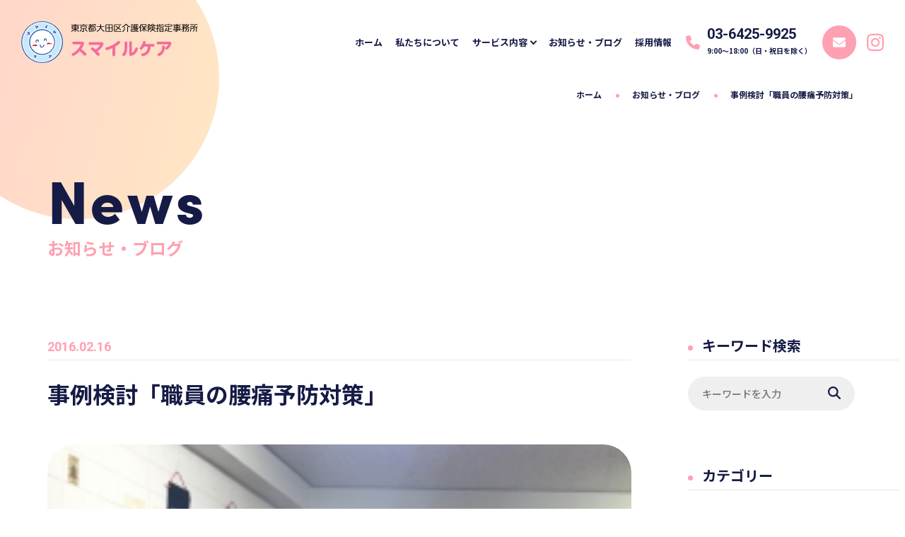

--- FILE ---
content_type: text/html; charset=UTF-8
request_url: https://www.smile1165.jp/news/256/
body_size: 12545
content:
<!DOCTYPE html>
<html lang="ja">
  <head>
    <!-- Google tag (gtag.js) -->
    <script async src="https://www.googletagmanager.com/gtag/js?id=G-L480NYGVJ1"></script>
    <script>
      window.dataLayer = window.dataLayer || [];
      function gtag(){dataLayer.push(arguments);}
      gtag('js', new Date());

      gtag('config', 'G-L480NYGVJ1');
	    gtag('config', 'UA-253037990-1');
    </script>
    <meta http-equiv="Content-Type" content="text/html; charset=UTF-8" />
    <meta http-equiv="X-UA-Compatible" content="IE=edge,chrome=1" />
    <meta name="viewport" content="width=device-width, initial-scale=1.0" />
    <meta name="keywords" content="スマイルケア">
          <meta name="description" content="スマイルケア事例検討「職員の腰痛予防対策」のページです。">
      
        <link
      href="https://www.smile1165.jp/wp/wp-content/themes/smilecare_1.2/assets/css/style.css"
      rel="stylesheet"
    />
    <link
      href="https://www.smile1165.jp/wp/wp-content/themes/smilecare_1.2/style.css"
      rel="stylesheet"
    />
    <link rel="stylesheet" href="https://use.typekit.net/wet1jya.css">
    <link rel="preconnect" href="https://fonts.googleapis.com">
    <link rel="preconnect" href="https://fonts.gstatic.com" crossorigin><link href="https://fonts.googleapis.com/css2?family=Noto+Sans+JP:wght@400;500;700&family=Roboto:wght@700&display=swap" rel="stylesheet">
            	<style>img:is([sizes="auto" i], [sizes^="auto," i]) { contain-intrinsic-size: 3000px 1500px }</style>
	
		<!-- All in One SEO 4.8.0 - aioseo.com -->
		<title>事例検討「職員の腰痛予防対策」 – スマイルケア</title>
	<meta name="description" content="平成28年2月16日 スマイルケア定例会「職員の腰痛予防対策」2月の定例勉強会は腰痛対策をテーマに入浴介助の事例検討とストレッチ体操を行いました。" />
	<meta name="robots" content="max-image-preview:large" />
	<meta name="author" content="smilecare"/>
	<meta name="keywords" content="事例検討「職員の腰痛予防対策」" />
	<link rel="canonical" href="https://www.smile1165.jp/news/256/" />
	<meta name="generator" content="All in One SEO (AIOSEO) 4.8.0" />
		<meta property="og:locale" content="ja_JP" />
		<meta property="og:site_name" content="スマイルケア – 大田区であなたの笑顔生活を応援します" />
		<meta property="og:type" content="article" />
		<meta property="og:title" content="事例検討「職員の腰痛予防対策」 – スマイルケア" />
		<meta property="og:description" content="平成28年2月16日 スマイルケア定例会「職員の腰痛予防対策」2月の定例勉強会は腰痛対策をテーマに入浴介助の事例検討とストレッチ体操を行いました。" />
		<meta property="og:url" content="https://www.smile1165.jp/news/256/" />
		<meta property="article:published_time" content="2016-02-16T09:39:05+00:00" />
		<meta property="article:modified_time" content="2023-02-17T01:44:26+00:00" />
		<meta name="twitter:card" content="summary_large_image" />
		<meta name="twitter:title" content="事例検討「職員の腰痛予防対策」 – スマイルケア" />
		<meta name="twitter:description" content="平成28年2月16日 スマイルケア定例会「職員の腰痛予防対策」2月の定例勉強会は腰痛対策をテーマに入浴介助の事例検討とストレッチ体操を行いました。" />
		<script type="application/ld+json" class="aioseo-schema">
			{"@context":"https:\/\/schema.org","@graph":[{"@type":"BlogPosting","@id":"https:\/\/www.smile1165.jp\/news\/256\/#blogposting","name":"\u4e8b\u4f8b\u691c\u8a0e\u300c\u8077\u54e1\u306e\u8170\u75db\u4e88\u9632\u5bfe\u7b56\u300d \u2013 \u30b9\u30de\u30a4\u30eb\u30b1\u30a2","headline":"\u4e8b\u4f8b\u691c\u8a0e\u300c\u8077\u54e1\u306e\u8170\u75db\u4e88\u9632\u5bfe\u7b56\u300d","author":{"@id":"https:\/\/www.smile1165.jp\/news\/author\/smilecare\/#author"},"publisher":{"@id":"https:\/\/www.smile1165.jp\/#organization"},"image":{"@type":"ImageObject","url":"https:\/\/www.smile1165.jp\/wp\/wp-content\/uploads\/2019\/02\/393_256x361.jpg","width":256,"height":362,"caption":"\u8077\u54e1\u306e\u8170\u75db\u4e88\u9632\u5bfe\u7b56"},"datePublished":"2016-02-16T18:39:05+09:00","dateModified":"2023-02-17T10:44:26+09:00","inLanguage":"ja","mainEntityOfPage":{"@id":"https:\/\/www.smile1165.jp\/news\/256\/#webpage"},"isPartOf":{"@id":"https:\/\/www.smile1165.jp\/news\/256\/#webpage"},"articleSection":"\u52c9\u5f37\u4f1a"},{"@type":"BreadcrumbList","@id":"https:\/\/www.smile1165.jp\/news\/256\/#breadcrumblist","itemListElement":[{"@type":"ListItem","@id":"https:\/\/www.smile1165.jp\/#listItem","position":1,"name":"\u5bb6"}]},{"@type":"Organization","@id":"https:\/\/www.smile1165.jp\/#organization","name":"\u6709\u9650\u4f1a\u793e\u30b9\u30de\u30a4\u30eb\u30b1\u30a2","description":"\u30b9\u30de\u30a4\u30eb\u30b1\u30a2\u306f\u3001\u5927\u7530\u533a\u3067\u8a2a\u554f\u4ecb\u8b77\u30fb\u8a2a\u554f\u770b\u8b77\u30fb\u30c7\u30a4\u30b5\u30fc\u30d3\u30b9\u3092\u5c55\u958b\u3059\u308b\u5730\u57df\u5bc6\u7740\u578b\u306e\u4ecb\u8b77\u4e8b\u696d\u6240\u3067\u3059\u3002\u79c1\u305f\u3061\u306f\u5229\u7528\u8005\u69d8\u304c\u300c\u7b11\u9854\u300d\u3067\u3044\u3089\u308c\u308b\u3088\u3046\u306a\u6e29\u304b\u3044\u30b1\u30a2\u3092\u5927\u5207\u306b\u3057\u3066\u3044\u307e\u3059\u3002","url":"https:\/\/www.smile1165.jp\/","telephone":"+81364259925"},{"@type":"Person","@id":"https:\/\/www.smile1165.jp\/news\/author\/smilecare\/#author","url":"https:\/\/www.smile1165.jp\/news\/author\/smilecare\/","name":"smilecare","image":{"@type":"ImageObject","@id":"https:\/\/www.smile1165.jp\/news\/256\/#authorImage","url":"https:\/\/secure.gravatar.com\/avatar\/394c5de31ce3fa8376ddf8833b5129ba?s=96&d=mm&r=g","width":96,"height":96,"caption":"smilecare"}},{"@type":"WebPage","@id":"https:\/\/www.smile1165.jp\/news\/256\/#webpage","url":"https:\/\/www.smile1165.jp\/news\/256\/","name":"\u4e8b\u4f8b\u691c\u8a0e\u300c\u8077\u54e1\u306e\u8170\u75db\u4e88\u9632\u5bfe\u7b56\u300d \u2013 \u30b9\u30de\u30a4\u30eb\u30b1\u30a2","description":"\u5e73\u621028\u5e742\u670816\u65e5 \u30b9\u30de\u30a4\u30eb\u30b1\u30a2\u5b9a\u4f8b\u4f1a\u300c\u8077\u54e1\u306e\u8170\u75db\u4e88\u9632\u5bfe\u7b56\u300d2\u6708\u306e\u5b9a\u4f8b\u52c9\u5f37\u4f1a\u306f\u8170\u75db\u5bfe\u7b56\u3092\u30c6\u30fc\u30de\u306b\u5165\u6d74\u4ecb\u52a9\u306e\u4e8b\u4f8b\u691c\u8a0e\u3068\u30b9\u30c8\u30ec\u30c3\u30c1\u4f53\u64cd\u3092\u884c\u3044\u307e\u3057\u305f\u3002","inLanguage":"ja","isPartOf":{"@id":"https:\/\/www.smile1165.jp\/#website"},"breadcrumb":{"@id":"https:\/\/www.smile1165.jp\/news\/256\/#breadcrumblist"},"author":{"@id":"https:\/\/www.smile1165.jp\/news\/author\/smilecare\/#author"},"creator":{"@id":"https:\/\/www.smile1165.jp\/news\/author\/smilecare\/#author"},"image":{"@type":"ImageObject","url":"https:\/\/www.smile1165.jp\/wp\/wp-content\/uploads\/2019\/02\/393_256x361.jpg","@id":"https:\/\/www.smile1165.jp\/news\/256\/#mainImage","width":256,"height":362,"caption":"\u8077\u54e1\u306e\u8170\u75db\u4e88\u9632\u5bfe\u7b56"},"primaryImageOfPage":{"@id":"https:\/\/www.smile1165.jp\/news\/256\/#mainImage"},"datePublished":"2016-02-16T18:39:05+09:00","dateModified":"2023-02-17T10:44:26+09:00"},{"@type":"WebSite","@id":"https:\/\/www.smile1165.jp\/#website","url":"https:\/\/www.smile1165.jp\/","name":"\u30b9\u30de\u30a4\u30eb\u30b1\u30a2","description":"\u5927\u7530\u533a\u3067\u3042\u306a\u305f\u306e\u7b11\u9854\u751f\u6d3b\u3092\u5fdc\u63f4\u3057\u307e\u3059","inLanguage":"ja","publisher":{"@id":"https:\/\/www.smile1165.jp\/#organization"}}]}
		</script>
		<!-- All in One SEO -->

<link rel='dns-prefetch' href='//webfonts.xserver.jp' />
<link rel='dns-prefetch' href='//www.googletagmanager.com' />
<link rel="alternate" type="application/rss+xml" title="スマイルケア &raquo; 事例検討「職員の腰痛予防対策」 のコメントのフィード" href="https://www.smile1165.jp/news/256/feed/" />
<script type="text/javascript">
/* <![CDATA[ */
window._wpemojiSettings = {"baseUrl":"https:\/\/s.w.org\/images\/core\/emoji\/15.0.3\/72x72\/","ext":".png","svgUrl":"https:\/\/s.w.org\/images\/core\/emoji\/15.0.3\/svg\/","svgExt":".svg","source":{"concatemoji":"https:\/\/www.smile1165.jp\/wp\/wp-includes\/js\/wp-emoji-release.min.js?ver=6.7.4"}};
/*! This file is auto-generated */
!function(i,n){var o,s,e;function c(e){try{var t={supportTests:e,timestamp:(new Date).valueOf()};sessionStorage.setItem(o,JSON.stringify(t))}catch(e){}}function p(e,t,n){e.clearRect(0,0,e.canvas.width,e.canvas.height),e.fillText(t,0,0);var t=new Uint32Array(e.getImageData(0,0,e.canvas.width,e.canvas.height).data),r=(e.clearRect(0,0,e.canvas.width,e.canvas.height),e.fillText(n,0,0),new Uint32Array(e.getImageData(0,0,e.canvas.width,e.canvas.height).data));return t.every(function(e,t){return e===r[t]})}function u(e,t,n){switch(t){case"flag":return n(e,"\ud83c\udff3\ufe0f\u200d\u26a7\ufe0f","\ud83c\udff3\ufe0f\u200b\u26a7\ufe0f")?!1:!n(e,"\ud83c\uddfa\ud83c\uddf3","\ud83c\uddfa\u200b\ud83c\uddf3")&&!n(e,"\ud83c\udff4\udb40\udc67\udb40\udc62\udb40\udc65\udb40\udc6e\udb40\udc67\udb40\udc7f","\ud83c\udff4\u200b\udb40\udc67\u200b\udb40\udc62\u200b\udb40\udc65\u200b\udb40\udc6e\u200b\udb40\udc67\u200b\udb40\udc7f");case"emoji":return!n(e,"\ud83d\udc26\u200d\u2b1b","\ud83d\udc26\u200b\u2b1b")}return!1}function f(e,t,n){var r="undefined"!=typeof WorkerGlobalScope&&self instanceof WorkerGlobalScope?new OffscreenCanvas(300,150):i.createElement("canvas"),a=r.getContext("2d",{willReadFrequently:!0}),o=(a.textBaseline="top",a.font="600 32px Arial",{});return e.forEach(function(e){o[e]=t(a,e,n)}),o}function t(e){var t=i.createElement("script");t.src=e,t.defer=!0,i.head.appendChild(t)}"undefined"!=typeof Promise&&(o="wpEmojiSettingsSupports",s=["flag","emoji"],n.supports={everything:!0,everythingExceptFlag:!0},e=new Promise(function(e){i.addEventListener("DOMContentLoaded",e,{once:!0})}),new Promise(function(t){var n=function(){try{var e=JSON.parse(sessionStorage.getItem(o));if("object"==typeof e&&"number"==typeof e.timestamp&&(new Date).valueOf()<e.timestamp+604800&&"object"==typeof e.supportTests)return e.supportTests}catch(e){}return null}();if(!n){if("undefined"!=typeof Worker&&"undefined"!=typeof OffscreenCanvas&&"undefined"!=typeof URL&&URL.createObjectURL&&"undefined"!=typeof Blob)try{var e="postMessage("+f.toString()+"("+[JSON.stringify(s),u.toString(),p.toString()].join(",")+"));",r=new Blob([e],{type:"text/javascript"}),a=new Worker(URL.createObjectURL(r),{name:"wpTestEmojiSupports"});return void(a.onmessage=function(e){c(n=e.data),a.terminate(),t(n)})}catch(e){}c(n=f(s,u,p))}t(n)}).then(function(e){for(var t in e)n.supports[t]=e[t],n.supports.everything=n.supports.everything&&n.supports[t],"flag"!==t&&(n.supports.everythingExceptFlag=n.supports.everythingExceptFlag&&n.supports[t]);n.supports.everythingExceptFlag=n.supports.everythingExceptFlag&&!n.supports.flag,n.DOMReady=!1,n.readyCallback=function(){n.DOMReady=!0}}).then(function(){return e}).then(function(){var e;n.supports.everything||(n.readyCallback(),(e=n.source||{}).concatemoji?t(e.concatemoji):e.wpemoji&&e.twemoji&&(t(e.twemoji),t(e.wpemoji)))}))}((window,document),window._wpemojiSettings);
/* ]]> */
</script>
<style id='wp-emoji-styles-inline-css' type='text/css'>

	img.wp-smiley, img.emoji {
		display: inline !important;
		border: none !important;
		box-shadow: none !important;
		height: 1em !important;
		width: 1em !important;
		margin: 0 0.07em !important;
		vertical-align: -0.1em !important;
		background: none !important;
		padding: 0 !important;
	}
</style>
<link rel='stylesheet' id='wp-block-library-css' href='https://www.smile1165.jp/wp/wp-includes/css/dist/block-library/style.min.css?ver=6.7.4' type='text/css' media='all' />
<style id='classic-theme-styles-inline-css' type='text/css'>
/*! This file is auto-generated */
.wp-block-button__link{color:#fff;background-color:#32373c;border-radius:9999px;box-shadow:none;text-decoration:none;padding:calc(.667em + 2px) calc(1.333em + 2px);font-size:1.125em}.wp-block-file__button{background:#32373c;color:#fff;text-decoration:none}
</style>
<style id='global-styles-inline-css' type='text/css'>
:root{--wp--preset--aspect-ratio--square: 1;--wp--preset--aspect-ratio--4-3: 4/3;--wp--preset--aspect-ratio--3-4: 3/4;--wp--preset--aspect-ratio--3-2: 3/2;--wp--preset--aspect-ratio--2-3: 2/3;--wp--preset--aspect-ratio--16-9: 16/9;--wp--preset--aspect-ratio--9-16: 9/16;--wp--preset--color--black: #000000;--wp--preset--color--cyan-bluish-gray: #abb8c3;--wp--preset--color--white: #ffffff;--wp--preset--color--pale-pink: #f78da7;--wp--preset--color--vivid-red: #cf2e2e;--wp--preset--color--luminous-vivid-orange: #ff6900;--wp--preset--color--luminous-vivid-amber: #fcb900;--wp--preset--color--light-green-cyan: #7bdcb5;--wp--preset--color--vivid-green-cyan: #00d084;--wp--preset--color--pale-cyan-blue: #8ed1fc;--wp--preset--color--vivid-cyan-blue: #0693e3;--wp--preset--color--vivid-purple: #9b51e0;--wp--preset--gradient--vivid-cyan-blue-to-vivid-purple: linear-gradient(135deg,rgba(6,147,227,1) 0%,rgb(155,81,224) 100%);--wp--preset--gradient--light-green-cyan-to-vivid-green-cyan: linear-gradient(135deg,rgb(122,220,180) 0%,rgb(0,208,130) 100%);--wp--preset--gradient--luminous-vivid-amber-to-luminous-vivid-orange: linear-gradient(135deg,rgba(252,185,0,1) 0%,rgba(255,105,0,1) 100%);--wp--preset--gradient--luminous-vivid-orange-to-vivid-red: linear-gradient(135deg,rgba(255,105,0,1) 0%,rgb(207,46,46) 100%);--wp--preset--gradient--very-light-gray-to-cyan-bluish-gray: linear-gradient(135deg,rgb(238,238,238) 0%,rgb(169,184,195) 100%);--wp--preset--gradient--cool-to-warm-spectrum: linear-gradient(135deg,rgb(74,234,220) 0%,rgb(151,120,209) 20%,rgb(207,42,186) 40%,rgb(238,44,130) 60%,rgb(251,105,98) 80%,rgb(254,248,76) 100%);--wp--preset--gradient--blush-light-purple: linear-gradient(135deg,rgb(255,206,236) 0%,rgb(152,150,240) 100%);--wp--preset--gradient--blush-bordeaux: linear-gradient(135deg,rgb(254,205,165) 0%,rgb(254,45,45) 50%,rgb(107,0,62) 100%);--wp--preset--gradient--luminous-dusk: linear-gradient(135deg,rgb(255,203,112) 0%,rgb(199,81,192) 50%,rgb(65,88,208) 100%);--wp--preset--gradient--pale-ocean: linear-gradient(135deg,rgb(255,245,203) 0%,rgb(182,227,212) 50%,rgb(51,167,181) 100%);--wp--preset--gradient--electric-grass: linear-gradient(135deg,rgb(202,248,128) 0%,rgb(113,206,126) 100%);--wp--preset--gradient--midnight: linear-gradient(135deg,rgb(2,3,129) 0%,rgb(40,116,252) 100%);--wp--preset--font-size--small: 13px;--wp--preset--font-size--medium: 20px;--wp--preset--font-size--large: 36px;--wp--preset--font-size--x-large: 42px;--wp--preset--spacing--20: 0.44rem;--wp--preset--spacing--30: 0.67rem;--wp--preset--spacing--40: 1rem;--wp--preset--spacing--50: 1.5rem;--wp--preset--spacing--60: 2.25rem;--wp--preset--spacing--70: 3.38rem;--wp--preset--spacing--80: 5.06rem;--wp--preset--shadow--natural: 6px 6px 9px rgba(0, 0, 0, 0.2);--wp--preset--shadow--deep: 12px 12px 50px rgba(0, 0, 0, 0.4);--wp--preset--shadow--sharp: 6px 6px 0px rgba(0, 0, 0, 0.2);--wp--preset--shadow--outlined: 6px 6px 0px -3px rgba(255, 255, 255, 1), 6px 6px rgba(0, 0, 0, 1);--wp--preset--shadow--crisp: 6px 6px 0px rgba(0, 0, 0, 1);}:where(.is-layout-flex){gap: 0.5em;}:where(.is-layout-grid){gap: 0.5em;}body .is-layout-flex{display: flex;}.is-layout-flex{flex-wrap: wrap;align-items: center;}.is-layout-flex > :is(*, div){margin: 0;}body .is-layout-grid{display: grid;}.is-layout-grid > :is(*, div){margin: 0;}:where(.wp-block-columns.is-layout-flex){gap: 2em;}:where(.wp-block-columns.is-layout-grid){gap: 2em;}:where(.wp-block-post-template.is-layout-flex){gap: 1.25em;}:where(.wp-block-post-template.is-layout-grid){gap: 1.25em;}.has-black-color{color: var(--wp--preset--color--black) !important;}.has-cyan-bluish-gray-color{color: var(--wp--preset--color--cyan-bluish-gray) !important;}.has-white-color{color: var(--wp--preset--color--white) !important;}.has-pale-pink-color{color: var(--wp--preset--color--pale-pink) !important;}.has-vivid-red-color{color: var(--wp--preset--color--vivid-red) !important;}.has-luminous-vivid-orange-color{color: var(--wp--preset--color--luminous-vivid-orange) !important;}.has-luminous-vivid-amber-color{color: var(--wp--preset--color--luminous-vivid-amber) !important;}.has-light-green-cyan-color{color: var(--wp--preset--color--light-green-cyan) !important;}.has-vivid-green-cyan-color{color: var(--wp--preset--color--vivid-green-cyan) !important;}.has-pale-cyan-blue-color{color: var(--wp--preset--color--pale-cyan-blue) !important;}.has-vivid-cyan-blue-color{color: var(--wp--preset--color--vivid-cyan-blue) !important;}.has-vivid-purple-color{color: var(--wp--preset--color--vivid-purple) !important;}.has-black-background-color{background-color: var(--wp--preset--color--black) !important;}.has-cyan-bluish-gray-background-color{background-color: var(--wp--preset--color--cyan-bluish-gray) !important;}.has-white-background-color{background-color: var(--wp--preset--color--white) !important;}.has-pale-pink-background-color{background-color: var(--wp--preset--color--pale-pink) !important;}.has-vivid-red-background-color{background-color: var(--wp--preset--color--vivid-red) !important;}.has-luminous-vivid-orange-background-color{background-color: var(--wp--preset--color--luminous-vivid-orange) !important;}.has-luminous-vivid-amber-background-color{background-color: var(--wp--preset--color--luminous-vivid-amber) !important;}.has-light-green-cyan-background-color{background-color: var(--wp--preset--color--light-green-cyan) !important;}.has-vivid-green-cyan-background-color{background-color: var(--wp--preset--color--vivid-green-cyan) !important;}.has-pale-cyan-blue-background-color{background-color: var(--wp--preset--color--pale-cyan-blue) !important;}.has-vivid-cyan-blue-background-color{background-color: var(--wp--preset--color--vivid-cyan-blue) !important;}.has-vivid-purple-background-color{background-color: var(--wp--preset--color--vivid-purple) !important;}.has-black-border-color{border-color: var(--wp--preset--color--black) !important;}.has-cyan-bluish-gray-border-color{border-color: var(--wp--preset--color--cyan-bluish-gray) !important;}.has-white-border-color{border-color: var(--wp--preset--color--white) !important;}.has-pale-pink-border-color{border-color: var(--wp--preset--color--pale-pink) !important;}.has-vivid-red-border-color{border-color: var(--wp--preset--color--vivid-red) !important;}.has-luminous-vivid-orange-border-color{border-color: var(--wp--preset--color--luminous-vivid-orange) !important;}.has-luminous-vivid-amber-border-color{border-color: var(--wp--preset--color--luminous-vivid-amber) !important;}.has-light-green-cyan-border-color{border-color: var(--wp--preset--color--light-green-cyan) !important;}.has-vivid-green-cyan-border-color{border-color: var(--wp--preset--color--vivid-green-cyan) !important;}.has-pale-cyan-blue-border-color{border-color: var(--wp--preset--color--pale-cyan-blue) !important;}.has-vivid-cyan-blue-border-color{border-color: var(--wp--preset--color--vivid-cyan-blue) !important;}.has-vivid-purple-border-color{border-color: var(--wp--preset--color--vivid-purple) !important;}.has-vivid-cyan-blue-to-vivid-purple-gradient-background{background: var(--wp--preset--gradient--vivid-cyan-blue-to-vivid-purple) !important;}.has-light-green-cyan-to-vivid-green-cyan-gradient-background{background: var(--wp--preset--gradient--light-green-cyan-to-vivid-green-cyan) !important;}.has-luminous-vivid-amber-to-luminous-vivid-orange-gradient-background{background: var(--wp--preset--gradient--luminous-vivid-amber-to-luminous-vivid-orange) !important;}.has-luminous-vivid-orange-to-vivid-red-gradient-background{background: var(--wp--preset--gradient--luminous-vivid-orange-to-vivid-red) !important;}.has-very-light-gray-to-cyan-bluish-gray-gradient-background{background: var(--wp--preset--gradient--very-light-gray-to-cyan-bluish-gray) !important;}.has-cool-to-warm-spectrum-gradient-background{background: var(--wp--preset--gradient--cool-to-warm-spectrum) !important;}.has-blush-light-purple-gradient-background{background: var(--wp--preset--gradient--blush-light-purple) !important;}.has-blush-bordeaux-gradient-background{background: var(--wp--preset--gradient--blush-bordeaux) !important;}.has-luminous-dusk-gradient-background{background: var(--wp--preset--gradient--luminous-dusk) !important;}.has-pale-ocean-gradient-background{background: var(--wp--preset--gradient--pale-ocean) !important;}.has-electric-grass-gradient-background{background: var(--wp--preset--gradient--electric-grass) !important;}.has-midnight-gradient-background{background: var(--wp--preset--gradient--midnight) !important;}.has-small-font-size{font-size: var(--wp--preset--font-size--small) !important;}.has-medium-font-size{font-size: var(--wp--preset--font-size--medium) !important;}.has-large-font-size{font-size: var(--wp--preset--font-size--large) !important;}.has-x-large-font-size{font-size: var(--wp--preset--font-size--x-large) !important;}
:where(.wp-block-post-template.is-layout-flex){gap: 1.25em;}:where(.wp-block-post-template.is-layout-grid){gap: 1.25em;}
:where(.wp-block-columns.is-layout-flex){gap: 2em;}:where(.wp-block-columns.is-layout-grid){gap: 2em;}
:root :where(.wp-block-pullquote){font-size: 1.5em;line-height: 1.6;}
</style>
<link rel='stylesheet' id='contact-form-7-css' href='https://www.smile1165.jp/wp/wp-content/plugins/contact-form-7/includes/css/styles.css?ver=6.0.5' type='text/css' media='all' />
<link rel='stylesheet' id='cf7msm_styles-css' href='https://www.smile1165.jp/wp/wp-content/plugins/contact-form-7-multi-step-module/resources/cf7msm.css?ver=4.4.2' type='text/css' media='all' />
<link rel='stylesheet' id='foobox-free-min-css' href='https://www.smile1165.jp/wp/wp-content/plugins/foobox-image-lightbox/free/css/foobox.free.min.css?ver=2.7.34' type='text/css' media='all' />
<link rel='stylesheet' id='spacexchimp_p008-font-awesome-css-frontend-css' href='https://www.smile1165.jp/wp/wp-content/plugins/simple-scroll-to-top-button/inc/lib/font-awesome/css/font-awesome.css?ver=4.40' type='text/css' media='screen' />
<link rel='stylesheet' id='spacexchimp_p008-frontend-css-css' href='https://www.smile1165.jp/wp/wp-content/plugins/simple-scroll-to-top-button/inc/css/frontend.css?ver=4.40' type='text/css' media='all' />
<style id='spacexchimp_p008-frontend-css-inline-css' type='text/css'>

                    #ssttbutton {
                        font-size: 32px;
                    }
                    .ssttbutton-background {
                        color: #ff6699;
                    }
                    .ssttbutton-symbol {
                        color: #fff;
                    }
                  
</style>
<link rel='stylesheet' id='top-style-css' href='https://www.smile1165.jp/wp/wp-content/themes/smilecare_1.2/assets/css/page/single/style.css?ver=6.7.4' type='text/css' media='all' />
<link rel='stylesheet' id='cf7cf-style-css' href='https://www.smile1165.jp/wp/wp-content/plugins/cf7-conditional-fields/style.css?ver=2.5.10' type='text/css' media='all' />
<script type="text/javascript" src="https://www.smile1165.jp/wp/wp-includes/js/jquery/jquery.min.js?ver=3.7.1" id="jquery-core-js"></script>
<script type="text/javascript" src="https://www.smile1165.jp/wp/wp-includes/js/jquery/jquery-migrate.min.js?ver=3.4.1" id="jquery-migrate-js"></script>
<script type="text/javascript" src="https://www.smile1165.jp/wp/wp-content/themes/smilecare_1.2/assets/js/common.js?ver=6.7.4" id="common-js-js"></script>
<script type="text/javascript" src="https://www.smile1165.jp/wp/wp-content/themes/smilecare_1.2/assets/js/all.min.js?ver=6.7.4" id="font-awesome-js"></script>
<script type="text/javascript" src="//webfonts.xserver.jp/js/xserverv3.js?fadein=0&amp;ver=2.0.9" id="typesquare_std-js"></script>
<script type="text/javascript" id="foobox-free-min-js-before">
/* <![CDATA[ */
/* Run FooBox FREE (v2.7.34) */
var FOOBOX = window.FOOBOX = {
	ready: true,
	disableOthers: false,
	o: {wordpress: { enabled: true }, countMessage:'image %index of %total', captions: { dataTitle: ["captionTitle","title"], dataDesc: ["captionDesc","description"] }, rel: '', excludes:'.fbx-link,.nofoobox,.nolightbox,a[href*="pinterest.com/pin/create/button/"]', affiliate : { enabled: false }},
	selectors: [
		".gallery", ".wp-block-gallery", ".wp-caption", ".wp-block-image", "a:has(img[class*=wp-image-])", ".foobox"
	],
	pre: function( $ ){
		// Custom JavaScript (Pre)
		
	},
	post: function( $ ){
		// Custom JavaScript (Post)
		
		// Custom Captions Code
		
	},
	custom: function( $ ){
		// Custom Extra JS
		
	}
};
/* ]]> */
</script>
<script type="text/javascript" src="https://www.smile1165.jp/wp/wp-content/plugins/foobox-image-lightbox/free/js/foobox.free.min.js?ver=2.7.34" id="foobox-free-min-js"></script>

<!-- Site Kit によって追加された Google タグ（gtag.js）スニペット -->

<!-- Google アナリティクス スニペット (Site Kit が追加) -->
<script type="text/javascript" src="https://www.googletagmanager.com/gtag/js?id=GT-W6V2F6FX" id="google_gtagjs-js" async></script>
<script type="text/javascript" id="google_gtagjs-js-after">
/* <![CDATA[ */
window.dataLayer = window.dataLayer || [];function gtag(){dataLayer.push(arguments);}
gtag("set","linker",{"domains":["www.smile1165.jp"]});
gtag("js", new Date());
gtag("set", "developer_id.dZTNiMT", true);
gtag("config", "GT-W6V2F6FX");
 window._googlesitekit = window._googlesitekit || {}; window._googlesitekit.throttledEvents = []; window._googlesitekit.gtagEvent = (name, data) => { var key = JSON.stringify( { name, data } ); if ( !! window._googlesitekit.throttledEvents[ key ] ) { return; } window._googlesitekit.throttledEvents[ key ] = true; setTimeout( () => { delete window._googlesitekit.throttledEvents[ key ]; }, 5 ); gtag( "event", name, { ...data, event_source: "site-kit" } ); } 
/* ]]> */
</script>

<!-- Site Kit によって追加された終了 Google タグ（gtag.js）スニペット -->
<link rel="https://api.w.org/" href="https://www.smile1165.jp/wp-json/" /><link rel="alternate" title="JSON" type="application/json" href="https://www.smile1165.jp/wp-json/wp/v2/posts/256" /><link rel="EditURI" type="application/rsd+xml" title="RSD" href="https://www.smile1165.jp/wp/xmlrpc.php?rsd" />
<meta name="generator" content="WordPress 6.7.4" />
<link rel='shortlink' href='https://www.smile1165.jp/?p=256' />
<link rel="alternate" title="oEmbed (JSON)" type="application/json+oembed" href="https://www.smile1165.jp/wp-json/oembed/1.0/embed?url=https%3A%2F%2Fwww.smile1165.jp%2Fnews%2F256%2F" />
<link rel="alternate" title="oEmbed (XML)" type="text/xml+oembed" href="https://www.smile1165.jp/wp-json/oembed/1.0/embed?url=https%3A%2F%2Fwww.smile1165.jp%2Fnews%2F256%2F&#038;format=xml" />
<meta name="generator" content="Site Kit by Google 1.148.0" />  </head>
  <body>
  <!-- header -->
  <header class="header">
      <p class="header-logo">
        <a href="https://www.smile1165.jp">
          <img
            src="https://www.smile1165.jp/wp/wp-content/themes/smilecare_1.2/assets/images/common/logo.png"
            alt="logo"
          />
        </a>
      </p>

      <!-- pc -->
      <div class="header-content">
        <ul class="header-list">
          <li class="header-item"><a href="https://www.smile1165.jp">ホーム</a></li>
          <li class="header-item"><a href="https://www.smile1165.jp/about/">私たちについて</a></li>
          <li class="header-item">
            <a href="https://www.smile1165.jp/services/">サービス内容<span></span></a>
            <ul class="header-menu">
              <li class="header-item_menu"><a href="https://www.smile1165.jp/services?#nurse">訪問看護</a></li>
              <li class="header-item_menu"><a href="https://www.smile1165.jp/services?#care">訪問介護</a></li>
              <li class="header-item_menu"><a href="https://www.smile1165.jp/services?#dayservice">デイサービス</a></li>
              <li class="header-item_menu"><a href="https://www.smile1165.jp/services?#plan">ケアプラン作成</a></li>
              <li class="header-item_menu"><a href="https://www.smile1165.jp/faqs/">介護サービスのQ&A</a></li>
            </ul>
          </li>
          <li class="header-item"><a href="https://www.smile1165.jp/news/">お知らせ・ブログ</a></li>
          <li class="header-item"><a href="https://www.smile1165.jp/recruit/">採用情報</a></li>
        </ul>
        <div class="header-tel">
          <i class="fa-solid fa-phone"></i>
          <p class="header-number">
            <span>03-6425-9925</span>
            9:00～18:00（日・祝日を除く）
          </p>
        </div>
        <a class="header-btn" href="https://www.smile1165.jp/contact/"><i class="fa-solid fa-envelope"></i><span>お問い合わせ</span></a>
        <a class="header-sns" href="https://www.instagram.com/smile11654165/"><i class="fa-brands fa-instagram"></i></a>
      </div>
      <!-- /pc -->

      <!-- sp -->
      <div class="gnavsp header-content_sp">
        <div class="header-switch js-header-btn"></div>
        <nav class="gnavsp-menu">
          <ul class="gnavsp-list">
            <li class="gnavsp-item">
              <a href="https://www.smile1165.jp">ホーム</a>
            </li>
            <li class="gnavsp-item">
              <a href="https://www.smile1165.jp/about/">私たちについて</a>
            </li>
            <li class="gnavsp-item js-gnavsp-item">
              <a href="https://www.smile1165.jp/services/">サービス内容</a>
              <ul class="gnavsp-list_sub js-gnavsp-list">
                <li class="gnavsp-item_sub">
                  <a href="https://www.smile1165.jp/services?#nurse">訪問看護</a>
                </li>
                <li class="gnavsp-item_sub">
                  <a href="https://www.smile1165.jp/services?#care">訪問介護</a>
                </li>
                <li class="gnavsp-item_sub">
                  <a href="https://www.smile1165.jp/services?#dayservice">デイサービス</a>
                </li>
                <li class="gnavsp-item_sub">
                  <a href="https://www.smile1165.jp/services?#plan">ケアプラン作成</a>
                </li>
                <li class="gnavsp-item_sub">
                  <a href="https://www.smile1165.jp/faqs/">介護サービスのQ&A</a>
                </li>
              </ul>
              <button class="gnavsp-btn_plus"></button>
            </li>
            <li class="gnavsp-item">
              <a href="https://www.smile1165.jp/news/">お知らせ・ブログ</a>
            </li>
            <li class="gnavsp-item">
              <a href="https://www.smile1165.jp/recruit/">採用情報</a>
            </li>
          </ul>
          <div class="gnavsp-contact">
            <p class="gnavsp-number">
              <a href="tel:0364259925"><i class="fa-solid fa-phone"></i>03-6425-9925</a>
              9:00～18:00（日・祝日を除く）
            </p>
            <p><a class="header-btn" href="https://www.smile1165.jp/contact/"><i class="fa-solid fa-envelope"></i>お問い合わせ</a></p>
            <p><a class="header-sns" href="https://www.instagram.com/smile11654165/"><i class="fa-brands fa-instagram"></i>Instagram</a></p>
          </div>
        </nav>
      </div>
      <!-- /sp -->
  </header>
  <!-- /header -->

  <main class="main">

    <!-- breadcrumb -->
    <nav class="breadcrumb">
      <ul class="breadcrumb-list">
        <li class="breadcrumb-item"><a href="https://www.smile1165.jp">ホーム</a></li>
        <li class="breadcrumb-item"><a href="https://www.smile1165.jp/news/">お知らせ・ブログ</a></li>
        <li class="breadcrumb-item">事例検討「職員の腰痛予防対策」</li>
      </ul>
    </nav>

    <div class="grid news">

      <!-- container -->
      <div class="container">

        <!-- ch -->
        <section class="ch">
          <h1 class="ch-tit">
            <p>News</p>
            お知らせ・ブログ
          </h1>
        </section>
        <!-- /ch -->

        <!-- single -->
        <section class="single">
          <div class="single-article">
                      <div class="single-head">
              <p class="single-date">2016.02.16</p>
              <ul class="single-tags">
                              </ul>
            </div>
            <h2 class="single-tit">事例検討「職員の腰痛予防対策」</h2>
                          <figure class="single-img">
                <img src="https://www.smile1165.jp/wp/wp-content/uploads/2019/02/393_256x361.jpg">
              </figure>
                        <div class="single-content"><p>平成28年2月16日<br />
スマイルケア定例会「職員の腰痛予防対策」2月の定例勉強会は腰痛対策をテーマに入浴介助の事例検討とストレッチ体操を行いました。</p>
<p>目の前の利用者様の介助に一生懸命になってしまってつい後回しになりがちな視点ですが、介護職の腰痛を予防することは介助中の事故を防ぐためにもとても大切なことだと思います。</p>
<p>事例検討では、介助用リフトや様々な介護サービスを併用すること、毎日介助されているご家族様に腰に負担をかけない介助方法をアドバイスすること、スタッフは連続して腰に負荷がかからないよう勤務シフトを工夫する、など色々な角度から意見が交換されました。</p>
<p>後半では、理学療法士　瀬戸山からの特別レッスンで腰痛予防ストレッチ体操を体験しました。<br />
「ストレッチだけでもやるとずいぶん身体が違ってきますよ」と瀬戸山PTからアドバイスもあり、お仕事の前に少しの準備体操をこころがけよう、と参加者から自然に声があがっていました。</p>
</div>
            <ul class="single-list">
              <li class="single-prev">
                                <a href="https://www.smile1165.jp/news/263/" rel="prev">Prev</a>                              </li>
              <li class="single-item"><a href="https://www.smile1165.jp/news/" class="single-btn">一覧に戻る</a></li>
              <li class="single-next">
                                <a href="https://www.smile1165.jp/news/251/" rel="next">Next</a>                              </li>
            </ul>
                    </div>

          <!-- sidemenu -->
          <aside class="sidemenu sp-none">
            <div class="sidemenu-wrap">
              <h3 class="sidemenu-head">キーワード検索</h3>
              <div class="sidemenu-list">
                <!-- search form -->
<form action="https://www.smile1165.jp/" method="get" class="Search-form-style search">
    <input type="text" name="s" value="" placeholder="キーワードを入力" id="s" class="form-text search-input">
    <button type="submit" id="s" class="search-btn"><i class="fa-solid fa-magnifying-glass"></i></button>
</form>
<!-- /search form -->              </div>
            </div>
            <div class="sidemenu-wrap">
              <h3 class="sidemenu-head">カテゴリー</h3>
              <ul class="sidemenu-list">
                                  <li class="sidemenu-item"><a href="https://www.smile1165.jp/event/">イベント</a></li>
                                  <li class="sidemenu-item"><a href="https://www.smile1165.jp/message/careplan/">ケアプラン</a></li>
                                  <li class="sidemenu-item"><a href="https://www.smile1165.jp/staff/">スタッフ紹介</a></li>
                                  <li class="sidemenu-item"><a href="https://www.smile1165.jp/message/dayservice/">デイサービス</a></li>
                                  <li class="sidemenu-item"><a href="https://www.smile1165.jp/news/">ニュース</a></li>
                                  <li class="sidemenu-item"><a href="https://www.smile1165.jp/message/officework/">事務</a></li>
                                  <li class="sidemenu-item"><a href="https://www.smile1165.jp/message/">先輩社員からのメッセージ</a></li>
                                  <li class="sidemenu-item"><a href="https://www.smile1165.jp/news/seminar/">勉強会</a></li>
                                  <li class="sidemenu-item"><a href="https://www.smile1165.jp/%e5%9c%b0%e5%9f%9f%e7%b4%b9%e4%bb%8b/">地域紹介</a></li>
                                  <li class="sidemenu-item"><a href="https://www.smile1165.jp/news/update/">更新情報</a></li>
                                  <li class="sidemenu-item"><a href="https://www.smile1165.jp/message/visitingcare/">訪問介護</a></li>
                                  <li class="sidemenu-item"><a href="https://www.smile1165.jp/message/visitingnursing/">訪問看護</a></li>
                              </ul>
            </div>
            <div class="sidemenu-wrap">
              <h3 class="sidemenu-head">タグ</h3>
              <ul class="sidemenu-list">
                              </ul>
            </div>
          </aside>
          <!-- /sidemenu -->

        </section>
        <!-- /single -->

      </div>
      <!-- /container -->

    </div>

    <!-- cf -->
    <section class="cf">
      <div class="cf-grid">
        <div class="cf-left">
          <h3 class="cf-tit">採用情報<span>Recruit</span></h3>
          <a href="https://www.smile1165.jp/recruit/" class="btn sp-none">詳しく見る</a>
        </div>
        <p class="cf-txt">
          スマイルケアは介護に関わるすべての人を応援しています。<br>
          ご利用者様だけでなく、共に働くスタッフも「温かさを感じられるサービス」を目指して、スマイルケアで一緒に働きませんか？
        </p>
        <a href="https://www.smile1165.jp/recruit/" class="cf-btn btn">詳しく見る</a>
      </div>
      <div class="cf-grid">
        <div class="cf-left">
          <h3 class="cf-tit">対応エリア<span>Area</span></h3>
          <a href="https://www.smile1165.jp?#area" class="btn sp-none">詳しく見る</a>
        </div>
        <p class="cf-txt">
          スマイルケアの対応エリアは以下の地域になります<br>
          <strong>
            東雪谷・南雪谷・北千束・南千束・石川町・雪谷大塚町・北嶺町・田園調布・田園調布本町・上池台
            ・中馬込・北馬込・東馬込・西馬込・南馬込・久が原・南久が原・東嶺町・西嶺町・田園調布南・鵜の木・下丸子・千鳥・仲池上
          </strong>
        </p>
        <a href="https://www.smile1165.jp?#area" class="cf-btn btn">詳しく見る</a>
      </div>
    </section>
    <!-- /cf -->

  </main>
<!-- footer -->
<footer class="footer">
    <div class="footer-wrap">
        <div class="footer-left">
            <div class="footer-address">
                <p class="footer-txt">
                    <span>スマイルケア東雪谷</span>
                    〒145-0065  東京都大田区東雪谷2-7-5 東興ビル1階<br>
                    TEL：03-6425-9925　FAX：03-5754-5153
                </p>
                <a href="https://goo.gl/maps/U6nM2wwk6uqFsvGb6" class="footer-external" target="_blank">Google Map</a>
            </div>
            <div class="footer-address">
                <p class="footer-txt">
                    <span>スマイルケア久が原</span>
                    〒146-0085  東京都大田区久が原1-4-3 小川マンション1階<br>
                    TEL：03-5747-1165　FAX：03-5747-1164
                </p>
                <a href="https://goo.gl/maps/M1ZpADHMoPPcJt1V6" class="footer-external" target="_blank">Google Map</a>
            </div>
            <p>
                <a class="footer-sns" href="https://www.instagram.com/smile11654165/">
                    <i class="fa-brands fa-instagram"></i>Instagram
                </a>
            </p>
            <ul class="footer-links_sp pc-none">
                <li class="footer-item_sp"><a href="https://www.smile1165.jp">ホーム</a></li>
                <li class="footer-item_sp"><a href="https://www.smile1165.jp/about/">私たちについて</a></li>
                <li class="footer-item_sp"><a href="https://www.smile1165.jp/news/">お知らせ・ブログ</a></li>
                <li class="footer-item_sp services_sp js-footer-btn">
                    <a href="">サービス内容</a>
                    <ul class="footer-links_sp_child js-footer-list">
                        <li class="footer-item_sp_child"><a href="https://www.smile1165.jp/services?#nurse">訪問介護</a></li>
                        <li class="footer-item_sp_child"><a href="https://www.smile1165.jp/services?#care">訪問看護</a></li>
                        <li class="footer-item_sp_child"><a href="https://www.smile1165.jp/services?#dayservice">デイサービス</a></li>
                        <li class="footer-item_sp_child"><a href="https://www.smile1165.jp/services?#plan">ケアプラン作成</a></li>
                        <li class="footer-item_sp_child"><a href="https://www.smile1165.jp/faqs/">介護サービスのQ＆A</a></li>
                    </ul>
                </li>
                <li class="footer-item_sp"><a href="https://www.smile1165.jp/recruit/">採用情報</a></li>
                <li class="footer-item_sp"><a href="https://www.smile1165.jp/contact/">お問い合わせ</a></li>
            </ul>
            <p class="footer-copy">©︎ 2006-2022 Smile Care. All rights reserved.</p>
        </div>
        <div class="footer-right">
            <a href="" class="footer-contact">Contact</a>
            <div class="footer-links sp-none">
                <ul class="footer-list">
                    <li class="footer-item"><a href="https://www.smile1165.jp">ホーム</a></li>
                    <li class="footer-item"><a href="https://www.smile1165.jp/about/">私たちについて</a></li>
                    <li class="footer-item"><a href="https://www.smile1165.jp/news/">お知らせ・ブログ</a></li>
                </ul>
                <div class="footer-list">
                    <p><a href="https://www.smile1165.jp/services/">サービス内容</a></p>
                    <ul class="footer-list_services">
                        <li class="footer-item_services"><a href="https://www.smile1165.jp/services?#nurse">訪問介護</a></li>
                        <li class="footer-item_services"><a href="https://www.smile1165.jp/services#?#care">訪問看護</a></li>
                        <li class="footer-item_services"><a href="https://www.smile1165.jp/services?#dayservice">デイサービス</a></li>
                        <li class="footer-item_services"><a href="https://www.smile1165.jp/services?#plan">ケアプラン作成</a></li>
                        <li class="footer-item_services"><a href="https://www.smile1165.jp/faqs">介護サービスのQ＆A</a></li>
                    </ul>
                </div>
                <ul class="footer-list">
                    <li class="footer-item"><a href="https://www.smile1165.jp/recruit/">採用情報</a></li>
                    <li class="footer-item"><a href="https://www.smile1165.jp/contact/">お問い合わせ</a></li>
                </ul>
            </div>
        </div>
    </div>
</footer>
<!-- /footer -->

<script type="text/javascript" src="https://www.smile1165.jp/wp/wp-includes/js/dist/hooks.min.js?ver=4d63a3d491d11ffd8ac6" id="wp-hooks-js"></script>
<script type="text/javascript" src="https://www.smile1165.jp/wp/wp-includes/js/dist/i18n.min.js?ver=5e580eb46a90c2b997e6" id="wp-i18n-js"></script>
<script type="text/javascript" id="wp-i18n-js-after">
/* <![CDATA[ */
wp.i18n.setLocaleData( { 'text direction\u0004ltr': [ 'ltr' ] } );
/* ]]> */
</script>
<script type="text/javascript" src="https://www.smile1165.jp/wp/wp-content/plugins/contact-form-7/includes/swv/js/index.js?ver=6.0.5" id="swv-js"></script>
<script type="text/javascript" id="contact-form-7-js-translations">
/* <![CDATA[ */
( function( domain, translations ) {
	var localeData = translations.locale_data[ domain ] || translations.locale_data.messages;
	localeData[""].domain = domain;
	wp.i18n.setLocaleData( localeData, domain );
} )( "contact-form-7", {"translation-revision-date":"2025-02-18 07:36:32+0000","generator":"GlotPress\/4.0.1","domain":"messages","locale_data":{"messages":{"":{"domain":"messages","plural-forms":"nplurals=1; plural=0;","lang":"ja_JP"},"This contact form is placed in the wrong place.":["\u3053\u306e\u30b3\u30f3\u30bf\u30af\u30c8\u30d5\u30a9\u30fc\u30e0\u306f\u9593\u9055\u3063\u305f\u4f4d\u7f6e\u306b\u7f6e\u304b\u308c\u3066\u3044\u307e\u3059\u3002"],"Error:":["\u30a8\u30e9\u30fc:"]}},"comment":{"reference":"includes\/js\/index.js"}} );
/* ]]> */
</script>
<script type="text/javascript" id="contact-form-7-js-before">
/* <![CDATA[ */
var wpcf7 = {
    "api": {
        "root": "https:\/\/www.smile1165.jp\/wp-json\/",
        "namespace": "contact-form-7\/v1"
    },
    "cached": 1
};
/* ]]> */
</script>
<script type="text/javascript" src="https://www.smile1165.jp/wp/wp-content/plugins/contact-form-7/includes/js/index.js?ver=6.0.5" id="contact-form-7-js"></script>
<script type="text/javascript" id="cf7msm-js-extra">
/* <![CDATA[ */
var cf7msm_posted_data = {"_wpcf7cf_hidden_group_fields":"[]","_wpcf7cf_hidden_groups":"[]","_wpcf7cf_visible_groups":"[]"};
/* ]]> */
</script>
<script type="text/javascript" src="https://www.smile1165.jp/wp/wp-content/plugins/contact-form-7-multi-step-module/resources/cf7msm.min.js?ver=4.4.2" id="cf7msm-js"></script>
<script type="text/javascript" id="spacexchimp_p008-frontend-js-js-extra">
/* <![CDATA[ */
var spacexchimp_p008_scriptParams = {"scroll_duration":"300"};
/* ]]> */
</script>
<script type="text/javascript" src="https://www.smile1165.jp/wp/wp-content/plugins/simple-scroll-to-top-button/inc/js/frontend.js?ver=4.40" id="spacexchimp_p008-frontend-js-js"></script>
<script type="text/javascript" id="wpcf7cf-scripts-js-extra">
/* <![CDATA[ */
var wpcf7cf_global_settings = {"ajaxurl":"https:\/\/www.smile1165.jp\/wp\/wp-admin\/admin-ajax.php"};
/* ]]> */
</script>
<script type="text/javascript" src="https://www.smile1165.jp/wp/wp-content/plugins/cf7-conditional-fields/js/scripts.js?ver=2.5.10" id="wpcf7cf-scripts-js"></script>
<script type="text/javascript" src="https://www.google.com/recaptcha/api.js?render=6LdW9fIqAAAAALmFcSC_vkvU1aZs3EztdJ82E5Bm&amp;ver=3.0" id="google-recaptcha-js"></script>
<script type="text/javascript" src="https://www.smile1165.jp/wp/wp-includes/js/dist/vendor/wp-polyfill.min.js?ver=3.15.0" id="wp-polyfill-js"></script>
<script type="text/javascript" id="wpcf7-recaptcha-js-before">
/* <![CDATA[ */
var wpcf7_recaptcha = {
    "sitekey": "6LdW9fIqAAAAALmFcSC_vkvU1aZs3EztdJ82E5Bm",
    "actions": {
        "homepage": "homepage",
        "contactform": "contactform"
    }
};
/* ]]> */
</script>
<script type="text/javascript" src="https://www.smile1165.jp/wp/wp-content/plugins/contact-form-7/modules/recaptcha/index.js?ver=6.0.5" id="wpcf7-recaptcha-js"></script>
<script type="text/javascript" src="https://www.smile1165.jp/wp/wp-content/plugins/google-site-kit/dist/assets/js/googlesitekit-events-provider-contact-form-7-21cf1c445673c649970d.js" id="googlesitekit-events-provider-contact-form-7-js" defer></script>
            <a id="ssttbutton" href="#top" class="">
                <span class="fa-stack fa-lg">
                    <i class="ssttbutton-background fa fa-circle fa-stack-2x"></i>
                    <i class="ssttbutton-symbol fa fa-arrow-up fa-stack-1x"></i>
                </span>
            </a>
        </body>
</html>


--- FILE ---
content_type: text/html; charset=utf-8
request_url: https://www.google.com/recaptcha/api2/anchor?ar=1&k=6LdW9fIqAAAAALmFcSC_vkvU1aZs3EztdJ82E5Bm&co=aHR0cHM6Ly93d3cuc21pbGUxMTY1LmpwOjQ0Mw..&hl=en&v=PoyoqOPhxBO7pBk68S4YbpHZ&size=invisible&anchor-ms=20000&execute-ms=30000&cb=w23fnvv7z9ku
body_size: 48561
content:
<!DOCTYPE HTML><html dir="ltr" lang="en"><head><meta http-equiv="Content-Type" content="text/html; charset=UTF-8">
<meta http-equiv="X-UA-Compatible" content="IE=edge">
<title>reCAPTCHA</title>
<style type="text/css">
/* cyrillic-ext */
@font-face {
  font-family: 'Roboto';
  font-style: normal;
  font-weight: 400;
  font-stretch: 100%;
  src: url(//fonts.gstatic.com/s/roboto/v48/KFO7CnqEu92Fr1ME7kSn66aGLdTylUAMa3GUBHMdazTgWw.woff2) format('woff2');
  unicode-range: U+0460-052F, U+1C80-1C8A, U+20B4, U+2DE0-2DFF, U+A640-A69F, U+FE2E-FE2F;
}
/* cyrillic */
@font-face {
  font-family: 'Roboto';
  font-style: normal;
  font-weight: 400;
  font-stretch: 100%;
  src: url(//fonts.gstatic.com/s/roboto/v48/KFO7CnqEu92Fr1ME7kSn66aGLdTylUAMa3iUBHMdazTgWw.woff2) format('woff2');
  unicode-range: U+0301, U+0400-045F, U+0490-0491, U+04B0-04B1, U+2116;
}
/* greek-ext */
@font-face {
  font-family: 'Roboto';
  font-style: normal;
  font-weight: 400;
  font-stretch: 100%;
  src: url(//fonts.gstatic.com/s/roboto/v48/KFO7CnqEu92Fr1ME7kSn66aGLdTylUAMa3CUBHMdazTgWw.woff2) format('woff2');
  unicode-range: U+1F00-1FFF;
}
/* greek */
@font-face {
  font-family: 'Roboto';
  font-style: normal;
  font-weight: 400;
  font-stretch: 100%;
  src: url(//fonts.gstatic.com/s/roboto/v48/KFO7CnqEu92Fr1ME7kSn66aGLdTylUAMa3-UBHMdazTgWw.woff2) format('woff2');
  unicode-range: U+0370-0377, U+037A-037F, U+0384-038A, U+038C, U+038E-03A1, U+03A3-03FF;
}
/* math */
@font-face {
  font-family: 'Roboto';
  font-style: normal;
  font-weight: 400;
  font-stretch: 100%;
  src: url(//fonts.gstatic.com/s/roboto/v48/KFO7CnqEu92Fr1ME7kSn66aGLdTylUAMawCUBHMdazTgWw.woff2) format('woff2');
  unicode-range: U+0302-0303, U+0305, U+0307-0308, U+0310, U+0312, U+0315, U+031A, U+0326-0327, U+032C, U+032F-0330, U+0332-0333, U+0338, U+033A, U+0346, U+034D, U+0391-03A1, U+03A3-03A9, U+03B1-03C9, U+03D1, U+03D5-03D6, U+03F0-03F1, U+03F4-03F5, U+2016-2017, U+2034-2038, U+203C, U+2040, U+2043, U+2047, U+2050, U+2057, U+205F, U+2070-2071, U+2074-208E, U+2090-209C, U+20D0-20DC, U+20E1, U+20E5-20EF, U+2100-2112, U+2114-2115, U+2117-2121, U+2123-214F, U+2190, U+2192, U+2194-21AE, U+21B0-21E5, U+21F1-21F2, U+21F4-2211, U+2213-2214, U+2216-22FF, U+2308-230B, U+2310, U+2319, U+231C-2321, U+2336-237A, U+237C, U+2395, U+239B-23B7, U+23D0, U+23DC-23E1, U+2474-2475, U+25AF, U+25B3, U+25B7, U+25BD, U+25C1, U+25CA, U+25CC, U+25FB, U+266D-266F, U+27C0-27FF, U+2900-2AFF, U+2B0E-2B11, U+2B30-2B4C, U+2BFE, U+3030, U+FF5B, U+FF5D, U+1D400-1D7FF, U+1EE00-1EEFF;
}
/* symbols */
@font-face {
  font-family: 'Roboto';
  font-style: normal;
  font-weight: 400;
  font-stretch: 100%;
  src: url(//fonts.gstatic.com/s/roboto/v48/KFO7CnqEu92Fr1ME7kSn66aGLdTylUAMaxKUBHMdazTgWw.woff2) format('woff2');
  unicode-range: U+0001-000C, U+000E-001F, U+007F-009F, U+20DD-20E0, U+20E2-20E4, U+2150-218F, U+2190, U+2192, U+2194-2199, U+21AF, U+21E6-21F0, U+21F3, U+2218-2219, U+2299, U+22C4-22C6, U+2300-243F, U+2440-244A, U+2460-24FF, U+25A0-27BF, U+2800-28FF, U+2921-2922, U+2981, U+29BF, U+29EB, U+2B00-2BFF, U+4DC0-4DFF, U+FFF9-FFFB, U+10140-1018E, U+10190-1019C, U+101A0, U+101D0-101FD, U+102E0-102FB, U+10E60-10E7E, U+1D2C0-1D2D3, U+1D2E0-1D37F, U+1F000-1F0FF, U+1F100-1F1AD, U+1F1E6-1F1FF, U+1F30D-1F30F, U+1F315, U+1F31C, U+1F31E, U+1F320-1F32C, U+1F336, U+1F378, U+1F37D, U+1F382, U+1F393-1F39F, U+1F3A7-1F3A8, U+1F3AC-1F3AF, U+1F3C2, U+1F3C4-1F3C6, U+1F3CA-1F3CE, U+1F3D4-1F3E0, U+1F3ED, U+1F3F1-1F3F3, U+1F3F5-1F3F7, U+1F408, U+1F415, U+1F41F, U+1F426, U+1F43F, U+1F441-1F442, U+1F444, U+1F446-1F449, U+1F44C-1F44E, U+1F453, U+1F46A, U+1F47D, U+1F4A3, U+1F4B0, U+1F4B3, U+1F4B9, U+1F4BB, U+1F4BF, U+1F4C8-1F4CB, U+1F4D6, U+1F4DA, U+1F4DF, U+1F4E3-1F4E6, U+1F4EA-1F4ED, U+1F4F7, U+1F4F9-1F4FB, U+1F4FD-1F4FE, U+1F503, U+1F507-1F50B, U+1F50D, U+1F512-1F513, U+1F53E-1F54A, U+1F54F-1F5FA, U+1F610, U+1F650-1F67F, U+1F687, U+1F68D, U+1F691, U+1F694, U+1F698, U+1F6AD, U+1F6B2, U+1F6B9-1F6BA, U+1F6BC, U+1F6C6-1F6CF, U+1F6D3-1F6D7, U+1F6E0-1F6EA, U+1F6F0-1F6F3, U+1F6F7-1F6FC, U+1F700-1F7FF, U+1F800-1F80B, U+1F810-1F847, U+1F850-1F859, U+1F860-1F887, U+1F890-1F8AD, U+1F8B0-1F8BB, U+1F8C0-1F8C1, U+1F900-1F90B, U+1F93B, U+1F946, U+1F984, U+1F996, U+1F9E9, U+1FA00-1FA6F, U+1FA70-1FA7C, U+1FA80-1FA89, U+1FA8F-1FAC6, U+1FACE-1FADC, U+1FADF-1FAE9, U+1FAF0-1FAF8, U+1FB00-1FBFF;
}
/* vietnamese */
@font-face {
  font-family: 'Roboto';
  font-style: normal;
  font-weight: 400;
  font-stretch: 100%;
  src: url(//fonts.gstatic.com/s/roboto/v48/KFO7CnqEu92Fr1ME7kSn66aGLdTylUAMa3OUBHMdazTgWw.woff2) format('woff2');
  unicode-range: U+0102-0103, U+0110-0111, U+0128-0129, U+0168-0169, U+01A0-01A1, U+01AF-01B0, U+0300-0301, U+0303-0304, U+0308-0309, U+0323, U+0329, U+1EA0-1EF9, U+20AB;
}
/* latin-ext */
@font-face {
  font-family: 'Roboto';
  font-style: normal;
  font-weight: 400;
  font-stretch: 100%;
  src: url(//fonts.gstatic.com/s/roboto/v48/KFO7CnqEu92Fr1ME7kSn66aGLdTylUAMa3KUBHMdazTgWw.woff2) format('woff2');
  unicode-range: U+0100-02BA, U+02BD-02C5, U+02C7-02CC, U+02CE-02D7, U+02DD-02FF, U+0304, U+0308, U+0329, U+1D00-1DBF, U+1E00-1E9F, U+1EF2-1EFF, U+2020, U+20A0-20AB, U+20AD-20C0, U+2113, U+2C60-2C7F, U+A720-A7FF;
}
/* latin */
@font-face {
  font-family: 'Roboto';
  font-style: normal;
  font-weight: 400;
  font-stretch: 100%;
  src: url(//fonts.gstatic.com/s/roboto/v48/KFO7CnqEu92Fr1ME7kSn66aGLdTylUAMa3yUBHMdazQ.woff2) format('woff2');
  unicode-range: U+0000-00FF, U+0131, U+0152-0153, U+02BB-02BC, U+02C6, U+02DA, U+02DC, U+0304, U+0308, U+0329, U+2000-206F, U+20AC, U+2122, U+2191, U+2193, U+2212, U+2215, U+FEFF, U+FFFD;
}
/* cyrillic-ext */
@font-face {
  font-family: 'Roboto';
  font-style: normal;
  font-weight: 500;
  font-stretch: 100%;
  src: url(//fonts.gstatic.com/s/roboto/v48/KFO7CnqEu92Fr1ME7kSn66aGLdTylUAMa3GUBHMdazTgWw.woff2) format('woff2');
  unicode-range: U+0460-052F, U+1C80-1C8A, U+20B4, U+2DE0-2DFF, U+A640-A69F, U+FE2E-FE2F;
}
/* cyrillic */
@font-face {
  font-family: 'Roboto';
  font-style: normal;
  font-weight: 500;
  font-stretch: 100%;
  src: url(//fonts.gstatic.com/s/roboto/v48/KFO7CnqEu92Fr1ME7kSn66aGLdTylUAMa3iUBHMdazTgWw.woff2) format('woff2');
  unicode-range: U+0301, U+0400-045F, U+0490-0491, U+04B0-04B1, U+2116;
}
/* greek-ext */
@font-face {
  font-family: 'Roboto';
  font-style: normal;
  font-weight: 500;
  font-stretch: 100%;
  src: url(//fonts.gstatic.com/s/roboto/v48/KFO7CnqEu92Fr1ME7kSn66aGLdTylUAMa3CUBHMdazTgWw.woff2) format('woff2');
  unicode-range: U+1F00-1FFF;
}
/* greek */
@font-face {
  font-family: 'Roboto';
  font-style: normal;
  font-weight: 500;
  font-stretch: 100%;
  src: url(//fonts.gstatic.com/s/roboto/v48/KFO7CnqEu92Fr1ME7kSn66aGLdTylUAMa3-UBHMdazTgWw.woff2) format('woff2');
  unicode-range: U+0370-0377, U+037A-037F, U+0384-038A, U+038C, U+038E-03A1, U+03A3-03FF;
}
/* math */
@font-face {
  font-family: 'Roboto';
  font-style: normal;
  font-weight: 500;
  font-stretch: 100%;
  src: url(//fonts.gstatic.com/s/roboto/v48/KFO7CnqEu92Fr1ME7kSn66aGLdTylUAMawCUBHMdazTgWw.woff2) format('woff2');
  unicode-range: U+0302-0303, U+0305, U+0307-0308, U+0310, U+0312, U+0315, U+031A, U+0326-0327, U+032C, U+032F-0330, U+0332-0333, U+0338, U+033A, U+0346, U+034D, U+0391-03A1, U+03A3-03A9, U+03B1-03C9, U+03D1, U+03D5-03D6, U+03F0-03F1, U+03F4-03F5, U+2016-2017, U+2034-2038, U+203C, U+2040, U+2043, U+2047, U+2050, U+2057, U+205F, U+2070-2071, U+2074-208E, U+2090-209C, U+20D0-20DC, U+20E1, U+20E5-20EF, U+2100-2112, U+2114-2115, U+2117-2121, U+2123-214F, U+2190, U+2192, U+2194-21AE, U+21B0-21E5, U+21F1-21F2, U+21F4-2211, U+2213-2214, U+2216-22FF, U+2308-230B, U+2310, U+2319, U+231C-2321, U+2336-237A, U+237C, U+2395, U+239B-23B7, U+23D0, U+23DC-23E1, U+2474-2475, U+25AF, U+25B3, U+25B7, U+25BD, U+25C1, U+25CA, U+25CC, U+25FB, U+266D-266F, U+27C0-27FF, U+2900-2AFF, U+2B0E-2B11, U+2B30-2B4C, U+2BFE, U+3030, U+FF5B, U+FF5D, U+1D400-1D7FF, U+1EE00-1EEFF;
}
/* symbols */
@font-face {
  font-family: 'Roboto';
  font-style: normal;
  font-weight: 500;
  font-stretch: 100%;
  src: url(//fonts.gstatic.com/s/roboto/v48/KFO7CnqEu92Fr1ME7kSn66aGLdTylUAMaxKUBHMdazTgWw.woff2) format('woff2');
  unicode-range: U+0001-000C, U+000E-001F, U+007F-009F, U+20DD-20E0, U+20E2-20E4, U+2150-218F, U+2190, U+2192, U+2194-2199, U+21AF, U+21E6-21F0, U+21F3, U+2218-2219, U+2299, U+22C4-22C6, U+2300-243F, U+2440-244A, U+2460-24FF, U+25A0-27BF, U+2800-28FF, U+2921-2922, U+2981, U+29BF, U+29EB, U+2B00-2BFF, U+4DC0-4DFF, U+FFF9-FFFB, U+10140-1018E, U+10190-1019C, U+101A0, U+101D0-101FD, U+102E0-102FB, U+10E60-10E7E, U+1D2C0-1D2D3, U+1D2E0-1D37F, U+1F000-1F0FF, U+1F100-1F1AD, U+1F1E6-1F1FF, U+1F30D-1F30F, U+1F315, U+1F31C, U+1F31E, U+1F320-1F32C, U+1F336, U+1F378, U+1F37D, U+1F382, U+1F393-1F39F, U+1F3A7-1F3A8, U+1F3AC-1F3AF, U+1F3C2, U+1F3C4-1F3C6, U+1F3CA-1F3CE, U+1F3D4-1F3E0, U+1F3ED, U+1F3F1-1F3F3, U+1F3F5-1F3F7, U+1F408, U+1F415, U+1F41F, U+1F426, U+1F43F, U+1F441-1F442, U+1F444, U+1F446-1F449, U+1F44C-1F44E, U+1F453, U+1F46A, U+1F47D, U+1F4A3, U+1F4B0, U+1F4B3, U+1F4B9, U+1F4BB, U+1F4BF, U+1F4C8-1F4CB, U+1F4D6, U+1F4DA, U+1F4DF, U+1F4E3-1F4E6, U+1F4EA-1F4ED, U+1F4F7, U+1F4F9-1F4FB, U+1F4FD-1F4FE, U+1F503, U+1F507-1F50B, U+1F50D, U+1F512-1F513, U+1F53E-1F54A, U+1F54F-1F5FA, U+1F610, U+1F650-1F67F, U+1F687, U+1F68D, U+1F691, U+1F694, U+1F698, U+1F6AD, U+1F6B2, U+1F6B9-1F6BA, U+1F6BC, U+1F6C6-1F6CF, U+1F6D3-1F6D7, U+1F6E0-1F6EA, U+1F6F0-1F6F3, U+1F6F7-1F6FC, U+1F700-1F7FF, U+1F800-1F80B, U+1F810-1F847, U+1F850-1F859, U+1F860-1F887, U+1F890-1F8AD, U+1F8B0-1F8BB, U+1F8C0-1F8C1, U+1F900-1F90B, U+1F93B, U+1F946, U+1F984, U+1F996, U+1F9E9, U+1FA00-1FA6F, U+1FA70-1FA7C, U+1FA80-1FA89, U+1FA8F-1FAC6, U+1FACE-1FADC, U+1FADF-1FAE9, U+1FAF0-1FAF8, U+1FB00-1FBFF;
}
/* vietnamese */
@font-face {
  font-family: 'Roboto';
  font-style: normal;
  font-weight: 500;
  font-stretch: 100%;
  src: url(//fonts.gstatic.com/s/roboto/v48/KFO7CnqEu92Fr1ME7kSn66aGLdTylUAMa3OUBHMdazTgWw.woff2) format('woff2');
  unicode-range: U+0102-0103, U+0110-0111, U+0128-0129, U+0168-0169, U+01A0-01A1, U+01AF-01B0, U+0300-0301, U+0303-0304, U+0308-0309, U+0323, U+0329, U+1EA0-1EF9, U+20AB;
}
/* latin-ext */
@font-face {
  font-family: 'Roboto';
  font-style: normal;
  font-weight: 500;
  font-stretch: 100%;
  src: url(//fonts.gstatic.com/s/roboto/v48/KFO7CnqEu92Fr1ME7kSn66aGLdTylUAMa3KUBHMdazTgWw.woff2) format('woff2');
  unicode-range: U+0100-02BA, U+02BD-02C5, U+02C7-02CC, U+02CE-02D7, U+02DD-02FF, U+0304, U+0308, U+0329, U+1D00-1DBF, U+1E00-1E9F, U+1EF2-1EFF, U+2020, U+20A0-20AB, U+20AD-20C0, U+2113, U+2C60-2C7F, U+A720-A7FF;
}
/* latin */
@font-face {
  font-family: 'Roboto';
  font-style: normal;
  font-weight: 500;
  font-stretch: 100%;
  src: url(//fonts.gstatic.com/s/roboto/v48/KFO7CnqEu92Fr1ME7kSn66aGLdTylUAMa3yUBHMdazQ.woff2) format('woff2');
  unicode-range: U+0000-00FF, U+0131, U+0152-0153, U+02BB-02BC, U+02C6, U+02DA, U+02DC, U+0304, U+0308, U+0329, U+2000-206F, U+20AC, U+2122, U+2191, U+2193, U+2212, U+2215, U+FEFF, U+FFFD;
}
/* cyrillic-ext */
@font-face {
  font-family: 'Roboto';
  font-style: normal;
  font-weight: 900;
  font-stretch: 100%;
  src: url(//fonts.gstatic.com/s/roboto/v48/KFO7CnqEu92Fr1ME7kSn66aGLdTylUAMa3GUBHMdazTgWw.woff2) format('woff2');
  unicode-range: U+0460-052F, U+1C80-1C8A, U+20B4, U+2DE0-2DFF, U+A640-A69F, U+FE2E-FE2F;
}
/* cyrillic */
@font-face {
  font-family: 'Roboto';
  font-style: normal;
  font-weight: 900;
  font-stretch: 100%;
  src: url(//fonts.gstatic.com/s/roboto/v48/KFO7CnqEu92Fr1ME7kSn66aGLdTylUAMa3iUBHMdazTgWw.woff2) format('woff2');
  unicode-range: U+0301, U+0400-045F, U+0490-0491, U+04B0-04B1, U+2116;
}
/* greek-ext */
@font-face {
  font-family: 'Roboto';
  font-style: normal;
  font-weight: 900;
  font-stretch: 100%;
  src: url(//fonts.gstatic.com/s/roboto/v48/KFO7CnqEu92Fr1ME7kSn66aGLdTylUAMa3CUBHMdazTgWw.woff2) format('woff2');
  unicode-range: U+1F00-1FFF;
}
/* greek */
@font-face {
  font-family: 'Roboto';
  font-style: normal;
  font-weight: 900;
  font-stretch: 100%;
  src: url(//fonts.gstatic.com/s/roboto/v48/KFO7CnqEu92Fr1ME7kSn66aGLdTylUAMa3-UBHMdazTgWw.woff2) format('woff2');
  unicode-range: U+0370-0377, U+037A-037F, U+0384-038A, U+038C, U+038E-03A1, U+03A3-03FF;
}
/* math */
@font-face {
  font-family: 'Roboto';
  font-style: normal;
  font-weight: 900;
  font-stretch: 100%;
  src: url(//fonts.gstatic.com/s/roboto/v48/KFO7CnqEu92Fr1ME7kSn66aGLdTylUAMawCUBHMdazTgWw.woff2) format('woff2');
  unicode-range: U+0302-0303, U+0305, U+0307-0308, U+0310, U+0312, U+0315, U+031A, U+0326-0327, U+032C, U+032F-0330, U+0332-0333, U+0338, U+033A, U+0346, U+034D, U+0391-03A1, U+03A3-03A9, U+03B1-03C9, U+03D1, U+03D5-03D6, U+03F0-03F1, U+03F4-03F5, U+2016-2017, U+2034-2038, U+203C, U+2040, U+2043, U+2047, U+2050, U+2057, U+205F, U+2070-2071, U+2074-208E, U+2090-209C, U+20D0-20DC, U+20E1, U+20E5-20EF, U+2100-2112, U+2114-2115, U+2117-2121, U+2123-214F, U+2190, U+2192, U+2194-21AE, U+21B0-21E5, U+21F1-21F2, U+21F4-2211, U+2213-2214, U+2216-22FF, U+2308-230B, U+2310, U+2319, U+231C-2321, U+2336-237A, U+237C, U+2395, U+239B-23B7, U+23D0, U+23DC-23E1, U+2474-2475, U+25AF, U+25B3, U+25B7, U+25BD, U+25C1, U+25CA, U+25CC, U+25FB, U+266D-266F, U+27C0-27FF, U+2900-2AFF, U+2B0E-2B11, U+2B30-2B4C, U+2BFE, U+3030, U+FF5B, U+FF5D, U+1D400-1D7FF, U+1EE00-1EEFF;
}
/* symbols */
@font-face {
  font-family: 'Roboto';
  font-style: normal;
  font-weight: 900;
  font-stretch: 100%;
  src: url(//fonts.gstatic.com/s/roboto/v48/KFO7CnqEu92Fr1ME7kSn66aGLdTylUAMaxKUBHMdazTgWw.woff2) format('woff2');
  unicode-range: U+0001-000C, U+000E-001F, U+007F-009F, U+20DD-20E0, U+20E2-20E4, U+2150-218F, U+2190, U+2192, U+2194-2199, U+21AF, U+21E6-21F0, U+21F3, U+2218-2219, U+2299, U+22C4-22C6, U+2300-243F, U+2440-244A, U+2460-24FF, U+25A0-27BF, U+2800-28FF, U+2921-2922, U+2981, U+29BF, U+29EB, U+2B00-2BFF, U+4DC0-4DFF, U+FFF9-FFFB, U+10140-1018E, U+10190-1019C, U+101A0, U+101D0-101FD, U+102E0-102FB, U+10E60-10E7E, U+1D2C0-1D2D3, U+1D2E0-1D37F, U+1F000-1F0FF, U+1F100-1F1AD, U+1F1E6-1F1FF, U+1F30D-1F30F, U+1F315, U+1F31C, U+1F31E, U+1F320-1F32C, U+1F336, U+1F378, U+1F37D, U+1F382, U+1F393-1F39F, U+1F3A7-1F3A8, U+1F3AC-1F3AF, U+1F3C2, U+1F3C4-1F3C6, U+1F3CA-1F3CE, U+1F3D4-1F3E0, U+1F3ED, U+1F3F1-1F3F3, U+1F3F5-1F3F7, U+1F408, U+1F415, U+1F41F, U+1F426, U+1F43F, U+1F441-1F442, U+1F444, U+1F446-1F449, U+1F44C-1F44E, U+1F453, U+1F46A, U+1F47D, U+1F4A3, U+1F4B0, U+1F4B3, U+1F4B9, U+1F4BB, U+1F4BF, U+1F4C8-1F4CB, U+1F4D6, U+1F4DA, U+1F4DF, U+1F4E3-1F4E6, U+1F4EA-1F4ED, U+1F4F7, U+1F4F9-1F4FB, U+1F4FD-1F4FE, U+1F503, U+1F507-1F50B, U+1F50D, U+1F512-1F513, U+1F53E-1F54A, U+1F54F-1F5FA, U+1F610, U+1F650-1F67F, U+1F687, U+1F68D, U+1F691, U+1F694, U+1F698, U+1F6AD, U+1F6B2, U+1F6B9-1F6BA, U+1F6BC, U+1F6C6-1F6CF, U+1F6D3-1F6D7, U+1F6E0-1F6EA, U+1F6F0-1F6F3, U+1F6F7-1F6FC, U+1F700-1F7FF, U+1F800-1F80B, U+1F810-1F847, U+1F850-1F859, U+1F860-1F887, U+1F890-1F8AD, U+1F8B0-1F8BB, U+1F8C0-1F8C1, U+1F900-1F90B, U+1F93B, U+1F946, U+1F984, U+1F996, U+1F9E9, U+1FA00-1FA6F, U+1FA70-1FA7C, U+1FA80-1FA89, U+1FA8F-1FAC6, U+1FACE-1FADC, U+1FADF-1FAE9, U+1FAF0-1FAF8, U+1FB00-1FBFF;
}
/* vietnamese */
@font-face {
  font-family: 'Roboto';
  font-style: normal;
  font-weight: 900;
  font-stretch: 100%;
  src: url(//fonts.gstatic.com/s/roboto/v48/KFO7CnqEu92Fr1ME7kSn66aGLdTylUAMa3OUBHMdazTgWw.woff2) format('woff2');
  unicode-range: U+0102-0103, U+0110-0111, U+0128-0129, U+0168-0169, U+01A0-01A1, U+01AF-01B0, U+0300-0301, U+0303-0304, U+0308-0309, U+0323, U+0329, U+1EA0-1EF9, U+20AB;
}
/* latin-ext */
@font-face {
  font-family: 'Roboto';
  font-style: normal;
  font-weight: 900;
  font-stretch: 100%;
  src: url(//fonts.gstatic.com/s/roboto/v48/KFO7CnqEu92Fr1ME7kSn66aGLdTylUAMa3KUBHMdazTgWw.woff2) format('woff2');
  unicode-range: U+0100-02BA, U+02BD-02C5, U+02C7-02CC, U+02CE-02D7, U+02DD-02FF, U+0304, U+0308, U+0329, U+1D00-1DBF, U+1E00-1E9F, U+1EF2-1EFF, U+2020, U+20A0-20AB, U+20AD-20C0, U+2113, U+2C60-2C7F, U+A720-A7FF;
}
/* latin */
@font-face {
  font-family: 'Roboto';
  font-style: normal;
  font-weight: 900;
  font-stretch: 100%;
  src: url(//fonts.gstatic.com/s/roboto/v48/KFO7CnqEu92Fr1ME7kSn66aGLdTylUAMa3yUBHMdazQ.woff2) format('woff2');
  unicode-range: U+0000-00FF, U+0131, U+0152-0153, U+02BB-02BC, U+02C6, U+02DA, U+02DC, U+0304, U+0308, U+0329, U+2000-206F, U+20AC, U+2122, U+2191, U+2193, U+2212, U+2215, U+FEFF, U+FFFD;
}

</style>
<link rel="stylesheet" type="text/css" href="https://www.gstatic.com/recaptcha/releases/PoyoqOPhxBO7pBk68S4YbpHZ/styles__ltr.css">
<script nonce="jZK-d8TLG_FaLiSvG-PG4Q" type="text/javascript">window['__recaptcha_api'] = 'https://www.google.com/recaptcha/api2/';</script>
<script type="text/javascript" src="https://www.gstatic.com/recaptcha/releases/PoyoqOPhxBO7pBk68S4YbpHZ/recaptcha__en.js" nonce="jZK-d8TLG_FaLiSvG-PG4Q">
      
    </script></head>
<body><div id="rc-anchor-alert" class="rc-anchor-alert"></div>
<input type="hidden" id="recaptcha-token" value="[base64]">
<script type="text/javascript" nonce="jZK-d8TLG_FaLiSvG-PG4Q">
      recaptcha.anchor.Main.init("[\x22ainput\x22,[\x22bgdata\x22,\x22\x22,\[base64]/[base64]/UltIKytdPWE6KGE8MjA0OD9SW0grK109YT4+NnwxOTI6KChhJjY0NTEyKT09NTUyOTYmJnErMTxoLmxlbmd0aCYmKGguY2hhckNvZGVBdChxKzEpJjY0NTEyKT09NTYzMjA/[base64]/MjU1OlI/[base64]/[base64]/[base64]/[base64]/[base64]/[base64]/[base64]/[base64]/[base64]/[base64]\x22,\[base64]\\u003d\x22,\x22R8KHw4hnXjAkwrINRWs7UMOUbmYPwoLDtSBHwphzR8KuGzMgP8O3w6XDgsO/wrjDnsOdTMOWwo4IYcKbw4/DtsOKwoTDgUk2SQTDoEoxwoHCnWnDky4nwqAuLsOvwoHDqsOew4fCtcOSFXLDsyIhw6rDjMOxNcOlw5Qpw6rDj3zDkz/[base64]/DosORwr3ChMOpF03CrsKFwp3CqlDDglzDicOjSRc1WMKZw4F8w4rDomPDj8OeA8KTQQDDtlDDusK2M8O/AFcBw4EdbsOFwpwBFcO1IRY/wovCmcOPwqRTwowQdW7Dr2k8wqrDpsKxwrDDtsKOwpVDEAfCnsKcJ30Lwo3DgMK9Fy8YEsOswo/CjizDt8ObVGAGwqnCssKUK8O0Q2zCuMODw6/Du8KFw7XDq0dtw6d2Ui5Nw4tyaFc6IEfDlcOlHnPCsEfCo0nDkMOLPlnChcKuOybChH/Cun9GLMOrwr/Cq2DDiFAhEXrDrnnDu8K4wpcnCkcicsOBb8KjwpHCtsOuHRLDihHDicOyOcOmwqrDjMKXdUDDiXDDvDtswqzCjsOYBMO+Tg54c13ChcK+NMOXAcKHA07ChcKJJsKXfy/DuSnDucO/EMKzwoJrwoPCscODw7TDoio+IXnDlGkpwr3Cv8KKccK3wqzDlwjCtcKlwrTDk8KpHX7CkcOGLlcjw5kMPGLCs8ODw5nDtcObDHdhw6wfw4fDnVFrw7kuembCmzxpw7HDik/Dki7Dn8K2ThzDicOBwqjDmMKlw7ImYi4Xw6E6LcOuY8O+B17CtMKxwoPCtsOqAMOawqUpP8Ouwp3Cq8K4w45wBcKzT8KHXT/CpcOXwrETwplDwovDo3XCisOMw4jCoRbDscKXwoHDpMKRAMOvUVp1w5vCnR4BSsKQwp/Dt8KHw7TCosKgfcKxw5HDl8K8F8OrwovDr8KnwrPDnXAJC3UBw5vCsibCgmQgw5kVKzh9woMbZsOWwogxwoHDg8KmO8KoJVJYa17CpcOOISFLSsKkwpYgO8Oew7DDl2o1QsKkJ8Odw4PDlgbDrMORw5R/[base64]/[base64]/CiT7CssO6wpEOGsKrRMKTXsOOV8Kaw5IBw5Iwwp4oc8OiwozClsKew5tOw7fDosOzwr5CwpgbwoU9w6rDp3FUwoQyw6DDqMK3wrHCuyjDr2PCngDCmT3DjcOSwovDvMKRwo8EDQQ8R25ESXjCqyrDoMOow4fCqcKcZ8KDw4p3OxnCuE0KayDDnXZqdMOgF8KVeW/CmVDDiVfCqnzDm0TCq8O/VCVqw5HCvsKsBE/CjcOXbcOuwqx5wrbDt8OJwp3CjcO6w5nDr8K8NMK0T2fDmsKbUTIxw7fDgDzCssOyVcKLwrZFw5PCoMOMw4Z/wo3DjDdONMO6w5IJLmIzUkM/ZHQufMOyw5p9VxrDol3CmQ0wP0fCu8O8w6FjT3Rgwq8HQgdZGQ85w4xHw4tMwq4hwr/Dqx3DrhLCvgvChxXDimBaTxs7cVDCqDRXOMOOwr3DgE7Cp8KJXcObN8O7w4bDg8K/GsK5w4hdwrbDsQLCksKeUB4CJy4TwoAYOAUow5wOwpN3IsKuN8O5woMRPGjCsDDDnVHCnMOFw6BpVj5twrfDgcKeH8OTIcK6wq3CksK3W31uBBTDo3TCsMK3aMOQYMKELnLCgMKOZsOfVMKPIcO1w4PDpgHDmXImRMOmwq/CtTfDpgUQwoHDn8OLw4fCnsKBAn/CssKVwqYNw7zCucO9w4vDnnnDvMKhwpDDtxrChsKVw7fDkWPDrMKPQCvDu8Ksw57DolPDjCvDniIVw4VQPMOzVMOCwofCiD3CjcOBw4p6aMKSwofCmsKjZl0zwqnDtH3CmsK5wo5Pwp0he8KFJsKqKMOBQQ4/wrJXIcK0wozDkkzCshZKwp3ChsKYG8OZw4kRb8KHUy0OwpRTwpAUc8KpJ8KeRsOwR150wr/CrsONF2oqTnh4PkxwRWnDlH0sEMO/DMOpwrvDncK/[base64]/w5fDlcKcKMKGGWzDnsOhwrVMw4LCgcOmLMKawrN9w5gIPW4Zw5ZQDkvCqDTCohXDg3HDpGTDoEtiw6LCpT7DssOHw6TCvT3DscOUYh97woRIw5I6wrDClcO1WgZnwo9qwp1ZdsKiVMO2QsK0aWN3dMKVAGjCicOxQ8O3aTlFwrnDusOdw73DksKjGmoiw5lINx/DnkfDtMObBcKZwqDDh2vDusOIw6t+w4YWwqJQwptGw7XDkCt4w40Mcj9+wrjDhMKhw73CmMKywrjDgcKKw7Iya008R8Knw4s3VxRyHAAGL0TDmsOxwoMTFMOow5kzVsOHQWzCuzbDjcKHwoPDvmA/w6nCmw98R8ONw5HDhl4nO8Ose2rDhMKyw7PDrMKaMsOZYsOxwp7CmQPDiQhiHm3Dm8K9CcK1wpbCpUzDqsK6w7Zbw5vClE/Com3CocOwdcOAw4Q3dMO/[base64]/dMK7w5FDw4XDoMOZw7xdaMO1YALDpsOGwq9tesKaw7bCpsOCaMKVw4Zcw7Jfw5hwwpjDp8Kvw7Qmw4bCpETDjFoHwr/Dvl/[base64]/DhFrCpwrCt8KVw7g/w6ICwqAdworCksKbwoXCgx5ww7ZmQH3DscKrwphyBX8GWEhmVUTDjMKLUzUzBB0SP8O0GMOpJ8KtWjrCqsOYFQDDvsKOJ8OAw4fDuxp/DDMAwpYWRsO5w67CsTBmFMKiXQbDucOgwrhww5giM8O5Cx3DhhrClA4kw7hhw7bDpcKLw4fCuWIZPHg0Q8OQNMO/P8ONw4bDnj9owoPCnsOrURdlecOyYsOJwoTCu8OWEhnDjcKyw4U8w5QqQ3vDosKOJ1zCuFZLwp3CncKEKMK0wojCnkAFw4XDgMK+GMObAsOFwpxtDF7CnzUXQkBKwrDCiSQRCsKaw4LCohLCkMOGwrAaMQPCkE/Dm8O7wrRaE1wywqtvUHjChArCrMOFfTQewqzDjiYkdQQIKh4adk/Do3tbwoIUw557B8Kgw7pOacO9ZMKrwqdlw7ANIANcw4rCrRtOw7AqIcOpwodhwrfDv2DClQsoQcOqw6RSwrRiXsKZwoXCiBjDlTDCkMOVw63DiSVqTzIfwrDDrUgdw43Csy/CoETCkkgDwqZne8KOw5V/wp5aw6clEsK9wpHCgcKQw4dYXWfDh8K2DysdHcKrSsO+Ji/DqMO/NcKvNDdtXcKARULCsMO7w5LDgcOKEDDDvMOZw6fDssKZKRkVwr3ChXjDhnRuw5F8HcKLw7Viwo4ubMOKw5TCrgjClwI4wonCt8KuPQvDjcOJw6kVJ8K1OBLDjWTDh8OVw7fDvTzCqMK+XzrDhRXDoTFdcsKUw4kYw6ggwrRuw5hNwqovPiJIDgFVT8Kqwr/Do8KzVXzChkzCs8Oew6R0woDCqcKsEjnCp1hzXcODL8OkIjvDrywKY8OPMBLDrlDDg1Rawpl0VH7DlwFew48mQiXDlmrDjsKQQkjCpFLDvGXDmMOCKnAFEHMbwqVLwooFwrJ8dAZew6fCrsKSw5zDmDoTwrE+worCg8O1w40sw7nDicO3IkgBwrB/UhpkwrfChExsX8O8worChA9/RH7Dsn5vw7/[base64]/DnDbCpRXDicKrw5PCksOIXMKIJsOwdlE+w410wofDlFDDosKWV8Oiw79hwpDCmx5waiLDjh/DrwB0w7XCnBcUAGnDsMKGfk9Aw6RTFMKfOEvDrQp8AsKcw4pZw7vCpsKbaDzCisKJwrxTUcOFSmnCoi86wqAGw4FbWzY1wqzChMKgw4k6EzhDLjzDksKKLMK0Q8Odw4VqNjwGwoIHwqvCoWkpw43Dj8KDOcOPMsKIMMKcZ1/Cm2FrUWrDvsKIwrdsOsOPw4PDrsKzTCPCjjrDq8ObDcK/[base64]/PMKfWzU+w7hndsOHcMKawrrCs8K2wpdtaBfCvsOfwq7CmQvDjmvDucOMPMKnwqDDskvDoE/DiGDCuF4/woUXZcOcw7jCjsKlw59lwqvCo8ODND0vwrtzUsK8d0wCw5otwrjDpwdWbk3CoQ/CqMKpw5pBZMKqwrQMw5kSw67DlsKhC2kdwpfCkWlUWcKkJsK+GsOxwpnCo3YhecKkwo7CrcO+EG0iw5rDu8O2wqNcS8Otw6TCtH88SH/[base64]/Ck3IJezFDwpzDq1/[base64]/[base64]/YMOdw7fDk2Iiwp5LdTFTwqtxwqo4wq0/ZhsEwpDCtHYRXsKswqxZw6rDvS7CnTNZfUTDq2XDi8KIwo5bwqnDgyXDrcKiw7rCqsO1ZnlAwojCgcKiV8OHw5nChDPChWDDicKxw53DvsOLL3fDoH7Cg3LDhcKsBMOEclxjQlsUwoLCjghZwr7Dl8ORbcOKw4fDs0xAw4NWdcK/wrMAIG1vPiLCg1zCt0VhYMK/w6x0YcOfwqwPWi7CtFcrw53CvsKoPcKGSsKOCsOswoXCnsK4w6ZMwoZjY8O0VEfDhE9Pw7LDozLDiSgJw4IlOcOzwol5wpzDvcO/wrt4QRYRwqDCqsOBZlfCiMKWHMKcw7M/[base64]/[base64]/wpfCi8OQFcOpw55DPcKSPBA+UmALw7xmfcOgwqfCkkPCrh3DjHkswp/[base64]/Co8OccHBnbMOlFsOkTyQ4Vgdrw7fCiFFiw6zCvcK7wo8ew5fCj8Krw45KDAoWdMONwqzDkk5+AMOuGCkIPVtFw5A8f8K+wo7DizZ6FX1oN8OMwqsCwqw/w5bDhsOgw5shTMOXTMOEGzXDi8OkwoFOZ8KzdTVJTMKAI3DDuX8hwrkFJsORDMO9wohPPjYIB8KLBhTDsil3WmrCtQfCsx5PFMOjw53CmcOIcD5BwpEiw79qw6VJZjIHwq10wqjCmSbDpsKFIlIqM8ODOnwKwo4lW1E4Djo9cQUZMsKAS8OuSMO/AgvCllvDqWlrw7IOSBkzwrPDkMKlwo/DlcOiJVvCqQJgwogkw5oKe8KXTlzDslEdY8OKAsK3w7PDvMKcTVpvIcKZFB5lw5/Cklk/JUh2Z2ZkSGUTdcKUWsKGwqIIGMOSLsOtGMKLJsOdFMONFsKKGMO+w6glwrUZFcO0w6FlbTYGFn5rJcK9QRpVEXtCwoDDscOPwpFmw6hMw7Y2wq1xEFR3Ln3Cl8OEw64mH2/ClsKsBsO9wr/Dv8KrWMKmYEbDilfCnHgawoHDh8KEKgPClMO2XMKwwrgsw6DDmCk7wrd0DD4TworDoz/[base64]/[base64]/DlMOuG8Kmw4vDh1NpF8Kbwq4cbcOsw55HK3lDwppww6PDtn5ITsOOw7jDtsKmG8Kuw489woBiwq0jw6dsNX4Awq/CgcOiTSrCgxIMWcO9D8KuK8Knw6sXJx/Dg8Orw43CscKuw7/[base64]/E8Okw65Jw6rCi8OCL2DClz9kwqMJL8KHw7/DlEJLaXXDoRnDqB92w7jCrUsna8O0HB7CpE/CrhJ4ShvDhcKWw6N3ccKRJ8KEwrF6wp4Pwq0QF2NswovClMK9wrXCv3ZYwoLDlRcJKz95PcOzwq3ChmbCsx8wwrLDjDVSQ0YKXMOnMV/[base64]/[base64]/XykFUcOOEn/Dr8OPCMKawrfDicKcXDgCDyDDk8Kac8KKwqjDjV/DrB7Di8OzwpLDgBF0MsOEwrLCpn3Dh0vCisK3w4XDtMKffhRGFG/Cr2g7dhdiAcOdwqPCu1pDRlhddnzCk8K4FsK0QMOIDsO7OcO9wqQdEVTDisK5GHjDv8OIw7YyOcKYwpVcwpXCpFFoworDuVU0FsOOSsOzc8KTGWjCjHzCvQsbwqnDgT/CrVsLG3bCtsO0DcO5BhPDiDsgF8KAwpBoDC/CvA5Zw7Z3w7/[base64]/[base64]/DswlVw5V3wqg0w4d8w6HCpMKBKHXDpMOCwr4cwqbDghYiw4ZXHHIORkjCvXPCp1o8wrgEWcOqMgArw6PClMOUwozDu383CsOAw5NoQld0wqXCu8KpwonDqcOAw5zCu8OJw6TDo8KXckdvwpHCsRV/BC3Dm8OXKMOPw7LDu8OFw69jw6TCo8KCwr3CrsK1LmnChDVfw7PCs1/[base64]/DuF/Dq1/Ck8K9Iw9Vwrl4TGrChMO7w4jCqgfCmljDtMOlbyVrwpg7wpgYeSYHUXU/[base64]/[base64]/w7FhM0bCm8Onw4fCmQTDvRzDozfCk8OLwopnw4U4w5PChHfCocKDWMKcwoUQY1Bzw6ESwp4KUEwLPcKBw4Z/w7zDpSgJwqfCq3rCuXfChWlDwqXClcK7w6vCiiYyw45Iw7BpGsOvwojCocO8wpTClcKMc1kGwpPCsMKYXSzDkcODw7FWw4XDpcKbw5dTUUfDicKUJg/CqMKrwpV5eUp8w75IYsO6w5DCi8KNKXEawq8lW8ORwrx1NAZBw7dkbEXDp8KmYzzDh2wvUcOSwrXCtMO1w67DqMOgw4FXw7DDicKQwrRvw4jDo8OLwqzCvcOXdD0Vw6bCjMORw6XDhwIRGiFEw5DDjcOyPFHDrlnDmMOUUXXCjcOaeMK/wrnCqcKMw7LCnMK/wpIjw5YiwrRYw4HDuV3CtWXDoXXDr8Kxw7fDkiQ/[base64]/X8KEwp/DpyDCvMO0w4jCoXTDj8OkEjXChw9Qwrpuw7Bpw5/Ck8KTwp1VRMKLRiTClzLCpDXDhh7DgAEmw4HDkMKoMS0RwrEYY8OzwpUHfMOuTmV4UsOQDMO8QMOXwo7CoD/CiEYWVMOHKzDDucKLw5zDjDZ+wqxBTcOzMcKdwqLDijhEwpLDh2gFwrPCscKgwojCvsOnwonCsg/DggJTwozCihPCs8OTIBlDworDtsKFAiXCrsOcw5hFEkDDqCfCtsKdw7PDiE0DwovDqS/[base64]/DglZUBxXCn1vDp8KCwpcCwqbCicOzwoXDsjrDusKZw5rCrUp3wqLCuTjDu8KHHxIQOAHDjcO4ejrDrMKrwoE0w6/CsncQw7JcwrrCk1/CksOTwr/Cp8KUDsKWDsOPFMKBBMOfw6gKQMObwpnChkppUMKbKMKPScOdF8OWCR/CgsKWwq8mUjrCpzrDlMO2w4PCj2UWwqNNwqTDixjCnCZbwoDDpMKMw5rChUdkw5caE8KmF8Ouwp9HcMKrMUEsw6XChR7DusObwpFrJcKAfiN+woZ1wp8FJmHCogcAwo8/[base64]/DvcO7w53CgMOMPsKhw45Uw4rCuTwwL8O9A8K8wqLDqsKhwp7DnsKgTsKiw5rCqwFNwrtewrVSQRHDtmzDuxt4cDAJw5Z/IsO5K8K3w5psFcOLG8OXY1RIwq3Ch8K9w7XDtkrDmjHDnEplw41xw4VPwqzCsHdjwoHCo0wUC8KXw6A3wpnDs8OAw4kyw5J/AcKOfhHDoWVXI8K0Lz07woTCosOiY8OJLnIzw4QGZ8KXdMKbw6ZqwrrCisOkSw00w6ckwqrCiALDhMOxfsOHRj/DrcO3w5lbwroSwrLDj3TDpxdEw7IfORDDkjcTGMOBwrXDvGUpw7LCj8OEbGkEw5DCmcO/w6jDu8OCcDxYwpIKwoXCmDc8TA3DsD3CtMOEwoTCmTR3B8KtKcOCwpzDjV/CuHrCi8KwPHgnw6lEN3XDhcOBeMOIw53Dj3TCmsKIw6wGQX9ow6TCvsO/[base64]/wrN2w7nCq8O/[base64]/LGAPVsK6wp/[base64]/DksOlVxrCpMKCw73DqsKhPMOlwqLDoW/Cm8OSw4HDrDzDoXHCkcOWPMKfw517aRdNwoAeAUYqw77Cm8OPw4HDl8KmwrbDu8KowplPbsOZw43Co8Orw5AcEB7CnFJrEAYnwpwqw6JrwofCi3rDg3sFIAbDo8OtcVPDkQ/DkcK4TUbCu8KSwrbCrMKIDhppBFwvE8KJw5JRNxnCjiF2w6/DphpdwpY/w4fDt8OUZcKkw5bDqcKvX3zChMOfWsKLwplkw7PDq8OXPk/Dvk4ww63DikwIa8KmTEZyw5PCsMOZw5LDtcKwDinCvwcjdsOXNcOwN8Oow656WCrDvsOswqfDg8O+w5/DiMKJwq8ZOsKawqHDp8OlQFbCs8KkVcOxw5YmwrvChsKMw7d/E8OtHsKXwoICw6vCucKMQiXDtMO5w4DCvigvwpk3ecKYwoJ+ZUXDiMKwGGZZwpfClAdtw6nDiAnDi0rDjiLCu3pHwofDpsOfwonCqMOcw7gLZcOOO8OjEMKvSH/CgMKBdDwjwo7Chm9nwrRAEicOY0pRw6LDlcOCwqTDu8OowqYQw6NIeAEKw5ttKgPCvcO4w77Du8KBw7fCrw/DkXsIw5TCtcOMLcKWZBLDkQzDiWvCh8KKHyAUR3fCpnXDvsKuwoZNZiVswqfDsGc/VGrDsl3DoTYhbxTCvMK1T8OvQDpJwqhLSsKyw4UrDVkWZ8O4wonCu8K4IjF9w4TDkMKoOWErVsOUCMOXURPCkWofw4HDlsKDw4gmIBHCkcK2J8KKLSDCkDzCgMK/[base64]/[base64]/ChAzDgRTDrmHDlyjDs8Oew5c3LEvDg3diGcOLwooawo3DlMK+wrwxw64TDMOqBMKhwoBvBcKYwp/CmcK5w6pHw4Npwqxhw4FHP8OywpkXMR7ChWIew7fDgAPCgsOwwqs1IFvCpSNbwqR/w6AwMsOVSMOAwqsrw5R+w4FWwp0XIhHDiCDCs3zDh3FtwpLDvMKJXsKFw5jDs8KRw6HDq8KRwqLDg8KOw5LDicKeOzJYWWJTwobDjRJPZsOeJsOsCsOAwpkrw73CvjlfwpcSwoVVwrtGXEUVw74NV3URGsK6JMO5JWgMw7vDjMOYw7HDqhw/bsOWehTCkMObH8K3BVPChMOEwqJPZsOpTMOzw48oV8KNLMKZwrJtwo1vwrzCiMOGwrLCvh/DjMKEw6JZJcKxM8KjZsKMTGbCh8OFTxASXwoGwpFRwrbDnMO0woccw5/CsUYqw6jCn8OzwojDiMKCwp/CmcKyD8KBGsKtemsVesOkGMKpJsKjw70pwo59RyEzUcKRw5gsLMK2w6DDo8Oxw4YNJhDCmMO1FMOgwq7DszrDvywPw4wKw6FTw6kmNcOMHsKew44RGkTDhHnCuHLCnMOuVSVGZS0Tw5nDhG9DKcKpwrBUwqIZwrvDnGvDqMOqMcKmbcKQOcO8w5IlwogrX0k/KG5Vwp0cw74kw7EfUADDk8KGccOlw4sHw5bDisKiw5fCsj9BwpzCusOgP8KAwrLDvsOsB0/DjUfDpcKuwqLDtsKTY8OJLD3Cl8Khw5HDkBzDhsOpOxjCrcKdX0c9wrIpw6fDlXbDsGjDkcOtw5sfCQHDg1HDssK7a8OfVcK3ecOcbB7DpnJ3wpR+R8OaPDJrfgZpwqnCksKWPEDDrcOHw7vDsMOkVQQ7dhLDjMOvWsO5fQwGImtTwpjCmjRXw6/DqsO2LiQRwpPCn8KDwqNJw5Erw4PCikU0w45cFmlQw7TDmcOfwqjCrFzDhg1nXMK9LMODwrTDgMOVw5MVRWVPbCA5a8OLFMKHLcO8FAfCgcKGe8KIO8KdwpbDhBPCmR8pTE0lwozDksOJDCzCoMKhIEvCkcK9Vh7DgSPDt0rDmg/ClMKlw4cgw4TCk3F3LVHDp8ORIcKnw7VAKRzCj8K2SSAdwq15L3oQTEE7w5TCv8OkwrF+wofCqMOuHsOFXMKrKSzDocKcKsOfB8OLw7tSf3TCjcOLFMKOIsKcw6htDTJ0wpPDilEhO8OiwqnDjMOawpJZw5PCsgw8Kx5FA8K2AsKjwrkIwp13P8KQVlcvwozClk/CtWTCnsK6wrTCssKYwoBew4FkN8Kkw4zCl8K/cV/CmQ4UwrfDiFlxw7sRbMKpT8Ojc1oLwrtEJ8O8wrPCtcKnPcOOJMK5wrZObknCp8KzI8KEfsO3FV4XwqdAw58mRsOGwqbCrcOdwqtgKsK9ezYjw6VEw5TDjlLDiMKTw5ZpwrPCt8KbacKEXMK2bwl4wph5FXfDrcKrCkdlw5vDp8OWIcO3Ck/[base64]/w5cDwohowpTCicOBw6fChRTDtT/CqcOedRTCvMKDNsOuwo/DuHjDssKbwohxVsK4w4k5VsObU8KHwpIMacKsw5HDjcOWfBrCqm3DkRwowrckU1FsBV7DtXHCk8OxBnBDw5FPwosqwqnDjcKCw7s8WcKYw4R/wp0zwpfCr0zDvjfCt8Orw7DDvQvCkcKYw47CqzTCg8OUecKlLSrCgCjCk3fDosOXbnQfwpDDq8OWwrhdEiMEwovDk1PCjsKDXRjCucOaw7PCpMKQw6jCi8OhwphPw7rCqUXCnhDClV/DqMO8GxXDlMO9WcObZsOFOE1Dw53ClWXDvgMcw4PCkMOIwr5QMcKBIi9xXMOow5opw6TCnsO8NMKyUg5QwqDDs2fDkFQLKznDocOZwp5nw5ZRwrDCnlfCtMOmYcKRwqsoK8OZL8Krw7vDiDU8IsKCYEPCoSzDhjE2Z8Ovw6bDqT0vd8KbwoRFJsOaSk/[base64]/CnsO8SMKxw53CgcOSwp3CsMKuBcKEwqtQS8KZwoPCpMO2wpPDusO9wqg7B8KdQMKQw4vDisKzw4xAwo3Dh8OUSgs5BhhewrRUc30Pw5QYw6gAGkbDgcKIw7Qow5VURz/CksKAYA/CgUEhwrLChcK9eC/DviwVwoHDtcK7w6zCg8KWwrciwq1UXGAKNsOkw5fCoBbCt0dMXwvDhsOWcMO6wprDjMKqw6bCiMKbw5DCsw5zwqlgLcKPGsOyw6nCjk4hwoESEcKiJcOmwozDtcOQwp8FZMOXwo4IOsK7cwdcw7jCrMOjwq/DlwAiFXRrTcO2wozDjRBnw5BCecOpwqNrYsKvw47DsXsWwpQcwqxkwo8hwpXCoh/Cj8K5IgbCpULDrMOmF0XCkcKVZR7Cr8OJeVwTw57Ct33Dn8KOVsKDHB7CusKMw4PDs8K1wofDtHYwX0FSYcKCFl1XwphvUsOjwpowdnA4w6DCgTFSPy5fwq/DmMOpOsKhw45Uw5Mrw4Qzw6HCgS13DCoILzR1MzfCp8O1diYMJnDDoW/[base64]/Dt8KeU0zCuGPCuMKpXSodH27Dj8KtAsOZYBN1GCk1EF/DgcOTHiAiDFdTwqnDpjnDqcKqw5RZw7nCkkY6wqs4wqVaYlrDgsOJHMOywobCuMKMaMOjUcK2MxRiNAxkFgJMwp/CvVDCvXMBGAXDl8KNPnnDs8Krf3nCrFsSQ8KFVFbDgMKKwqrDlEEQe8KxWMOLwpszwofCv8ODbhMVwpTCncKxwoYDaw3Ck8KDw4pdw5rDncOPOMOXDiNowoPDpsOiw5FEw4XCl3/ChjoxWcKQwqkhOGoAJMKtRcKNwrrDtsK/wr7CucKdw6A3woDCr8OwR8KeLMOWMRfCpsORw75gwr8Tw41AZQvDoC/CujcrDMOsSCvDjcKCCcOEHFTCvsKePsOBQAfDpsOyUV3DgjfDjMK/[base64]/DnTd1w7zDvsKnDcKfw7vDiRLDjMO+wr3Cp8K9wq7Dr8OcwrfDhXHDucO3w4ZuTWFEwrDCscKXwrHDrVQQAx/CnX1qScK3BMOkw7bDtsOww7BVwr1fU8ORdCnDiiPDgXbCvsKnCsOAw65nD8OHQ8OZwr/[base64]/Cgy/CjABGwr3CgWvDlwTCi0tew7x5ahgJCcK8csKsFDJcODpeHMOtwr/DlDTDrMOCw4/DiSzChMK1wogqLHjCpcKaUMKlaUtuw5Z4woHDhMKFwoDCtcK7w7xTS8KYw7x7UsOaFHReQmrCgWTCkRLDgcK/wobDu8KXwoPCqQlOPsOZRhTDo8KKwrJwH0bCll/DsXPDnMKPwoTDiMO5w7JFGk3CsD3Ci216AMKJwpfDsg3CgF/[base64]/Cu8KNB8Khw6BuwpsgwovCrsKDP0pzXlBawot2wqMCwq/[base64]/CgBfDrcKgwocWwoB4w77DpUbCuMOAwofDncOXVDcjw7TCgWrCv8OoXwnCh8O7M8K1w4HCqj/ClsOXJ8OBNUfDunFWwovDksKrQ8OOwobCk8Otw7/DmxQQw4zCoz0Iwqd+wqdUwqzCgcOYM3jDjXliZwEHejVhA8OfwrEDLcOAw5Z+w4jDksKFAsOUwr1sP3oFw4BvHw5Rw6gxKMOII1YwwqfDscOowqoWcMOldsOew7jCpMKZwqVZwpbDjsKCJ8KXwr/Dv0DCtzNCFsO9bDnDokTDjEgFQWnCmMKawqsXw51fVMOfbS7ChMO1w6LDg8OjRUDDmMOZwp9vwpdyEEZhF8OncQdjwq/Cq8OkTzVrSX5AGsKKSsOvLj7CpBoUfsK/OsO9QVUmw4LDuMKfdcODw61BbVnDk2d+Q1fDp8OQw6jDliLChTfDkEHCosOAFhNpdcOSSz0xwq8ywpXChMOKJ8K1JcKjAQFewq/ConATZ8KUw5/[base64]/CjsOiTQPCrUFHa8K1D0rDucKMw5dcM8K8w6dFw5bDg8KnSB1uw5/[base64]/Cl3HDkwfCmUDClsOww5nDo8OLT0ZBw6wAwoPDqxHCl8KYwoDCjxMBfwLDksO+XS5eX8KyOA8ywoXCuB3CgcKESUbDvsOtO8Onw4nClcO+wpTDqsK/wqrCr3xDwrl8KsKow45GwrR7wofCmRzDjsOGazvCqcOKKn/DgMOLUCZ+FMOQVsKtwonCgsOGw7TDnWIVL1LDisKpwrx8wo3ChkXCv8KVw67DusOywo89w7vDoMKffiLDlFsPJhfDnwZIw79OPlzDnTTDucKwfDfDucKGwowRHi5BWsOVJcKIw7PDlMKRwq7Co0AASG/ChcO/OcOfwoNXfWTCtcK8wq3DmzkAXxjDjsOsdMKmwqjCvgFcw6RpwqDCosOxX8Ohw4nCql/Cj2EGw7HDhzBWwpTDm8KqwqTCjMKpXcOAwpzCn1LCvnHCmWNUw6HDl2jCncK+BGQsccOww5LDsiV6HT3Dv8OuDsK4wpzDnCbDkMOWO8OGLyZNbcO3UcOlJgcpX8OODsKgwprCmsKowpfDohZow6tdw4fDosKJOsKde8KcEMOMM8KgZsOxw5HDmm3Cqk/Cu3BsBcKjw4LCkcOWw7/DocKiUsOywpPDtW81NRLCvgfDnQAWWsKcw7jDkivDsiQfF8OzwodXwrxrARHCoEoSUsKQwprCp8OFw4FFfcKEBsKow7R9woY7wrbDrcKBwpILGHzCuMOiwrdewoI4LcOwJ8KMw7/[base64]/[base64]/DnsKVaSNGwpjDrzHCn0rCqnDDhE7DlkHCusO/woVbb8ORcSJPOcKsdcKSAB4FIiLCqw/DscKWw7zCii98wp4dZVsgw6U4wrN0wqDCoETCtWFJw4EiWXXDn8K5w4TCm8OgGE9fJ8K3PXg4wqVqbcOVc8OtfsKAwphkw57DjcKpw4ldw4dXXsKXwozCmGPDtDBMwqvCn8O6FcKowqFyLULCljnCkcKCA8OsCMKpMznCkWEVNMO+w47ClMOkw41Pw5/[base64]/[base64]/[base64]/CuSZOwqUswrDClCbDosKlw5RFw7QJw7AgfCjDk8OTwp9heV1fwrjChTTCp8OHDMOTZcOywozCrE1hOzU6UWjCjAXDrxzCuRTDtEI8PAodbcOaDgPDmD7CklfDnsOIw5/CscOzd8O5woQmLcKYG8OVworCpGXCiBRyHcKIwqI5L3tBSmsrOMOjYkfDrcOrw6cZwocLwrYbfwrDqCXCisOCw4nCtlgww4zCrUFnw6XDrB7DhSwlMDXDusKTw6rCv8KQw754w5fDsTnCksOuwqvCuTzCsl/CrsK2YAtJMMO2wrZnw77Dm0lAw71UwpVQbsOMw7YjEgXDmsK/[base64]/w5lRwplkDzoSAV7Dj8O8wrFRTcOHPCxlAcKPXj9kwowFw4TDjkd5dE/DlA/[base64]/Dj2VLw7bDusKKwrEIMcOMBcKYw4ATw5ZSw6fDqMOWwp55AUAxUsKkUmQ4wrt3wpBDZyV2NE/DqS7CrcKpw6F6KC1MwpPCtsKawpkYw5zCisKfwpYkXMKVGlDDihsJV2zDnkPDt8Ovwr9QwpVRKSJOwpnCiEZcV1F+R8OMw4TDlg/DgMOVWcO3Ch4tI37CnnXCj8Ovw73DmDzCi8KzH8Oww7U3w7nDlsOww7xSN8O0AcO+w4jCnCxwIybDnwbCim/DmcOVVsOdK20Fw690ZHLCh8KFLcK4w5Axwqsmw6wYwqDDt8Kiwo/[base64]/Ck8KQXMO8WcO9w6bCnsK0ScK4w5jDhnPDlMO+MsOIJUnCow4ewpVZwqNTccK1wpjDqBodwqFxU21Owr3CsjbCiMKhVMO0w4HDiicoWAbDhz5QSUnDrGVPw5Z/[base64]/CkRDCvMO2Oj3Dg8KHUHt2wol3wqccw5Ysw7drQ8OnAF3Ck8K3H8OCDUlWwpDDsyvCkcO7w7d7w4wfYMOTw5Fgw6J2wozDpMOkwo0HHjlRw7bDlMO5XMOFf1zCpm0Xwo/[base64]/S8KgXQfDosKqPmfDmVIVbsKVLcOCesKtw4tbw7grw4tOw5pOGlgicDTCsk0fwp3Dq8O4fy/DlxnDh8ObwpRUwpTDlk3DkcOWEMKYOh4JB8KQTMKoPR3DuGnDtH5mTsKsw4XDvsKjwrrDiFbDtsOVwpTDhnXCtg5jwro2w6Axwplsw5bDjcK9w5LDicOrw4IsXB8VKljClsOtwrMXcsKtSGknwqE7w5HDkMKGwqIlw71jwpnCicOxw5zCrsONw6E/OF3DiGLCrgc2w7xYw4d+w7jCm14swoVcFcKIX8KDwqrCoVdCAMKMFcODwqNNw5R/[base64]/CocO9aWvCpAVbwrgkMMOCw4bCmWfCvsKZUS/DnsKfZ1XDjMOBOQ/[base64]/[base64]/CkGRLM8KLfsOoScOZwo8qXcOFwpfCv8K1ARzDp8Ktw4gbKcKGUlZewpNYOMKGU0gcT0Akw6E5GDJES8ORZMOrTMOdwo7Ds8Ouw4hXw44tUMOkwqN7e10/woDDilkkAMOrXHoWwprDm8KUw7h5w7TCj8KqYMOYw4zDuw7Cq8O3LcKJw5XClkLCkyHCt8OBwr8zwr7DhFvCi8O9T8O0FErCl8OuD8KldMOCwoBTwqlkw6NbcGzCqk/ChhvCosOxD2JoCSTClnAqwrkrewTCuMKePgwFFcOsw4h1w5PCu3fDssKLw4VFw5PDqMORwrtnE8O7wp1mw6bDl8O0c0DCtQ3DjcOywp1hTi/Cp8K9PQLDtcOlVMKlTDdKe8KowqLCrcK6FWjCi8OQwpMCVmbDq8OlNnbCscKxTSPCpcKYwpJywpDDqkjDsQ9gw7IjLcOCw79kw5R4ccO3fVJSSU0+DcO9QENCbcOmw49QWQXDoxzCvzUxDCkyw7fDqcKWd8KRw688HcKvwrMufhbCiWjCk2tewq52w77Cqi/CqMK2w6XDuArCp0nCuhQYIcONecK4wowHQHbDo8OzbMKCwp/CtzAuw5LDr8K0fjZZwrsiWcKgw7JSw4vDohnDgnHDnVTDsgojw7UYIlPCgzTDhcKSw6VhcRXDvcKENUQsw6TChsK4w6fDvktUV8Kqw7dZw6ABBMOECMOFRcKQwrITacObEMKGEMOywojDm8OMZj9XZDZ4Dxxnw6ZHw63Ch8KuVcOKexDDhsKKaV0/VsKDWsOSw4XCscKsaRkgw6LCvhTCmUzCosOhwrXDtBtDwrceKj/CkFHDh8KRwoF6ICoWCR3DgVLCjgbChMK2XsKjwonCrAIjwobDl8KgT8KNNcORwotEJsO+EXlbbMOfwp8fBBFpCcOdw41UMUcUw7nDtGdAw5jDksKgPcOSD1DDtX0hbWTDkll7LMOvdMKQLsOmw5fDhMOALisHf8KsWjXCkMOCwq9/SAk/[base64]/DhcK/CXpMQDZXPUbCoS5rWHgKw5XCo8OHOsKMJiAZwrLCgEfChBPChcO5wrbClxI0T8O2wpsjUsK1b1zChXbCjMKNwrphwpvCsW7CuMKFX1ALw7HDmMK7Q8OhHsK9wqzDq0HDqjMnaR/CkMOhwpXCpsKNH3rDjMOFw4vCg154bTDCvsO8PcKRC1HDicOsUsO3PlfDqMODI8KLPBXCgcKJbMOVw74wwq5DwobCscK1RMKLw6omwpByUk/Ck8OxQMOewqXCpMOUw554w43Cp8OxYGUXwoHDpcOxwoFXw7TDm8Ksw4U/wo3Ct3jDjCdTODFxw7o0wojDilTCrzTCmGBlTWkCbMOOAsK/w7bCgmrDtg\\u003d\\u003d\x22],null,[\x22conf\x22,null,\x226LdW9fIqAAAAALmFcSC_vkvU1aZs3EztdJ82E5Bm\x22,0,null,null,null,1,[21,125,63,73,95,87,41,43,42,83,102,105,109,121],[1017145,652],0,null,null,null,null,0,null,0,null,700,1,null,0,\[base64]/76lBhnEnQkZnOKMAhk\\u003d\x22,0,0,null,null,1,null,0,0,null,null,null,0],\x22https://www.smile1165.jp:443\x22,null,[3,1,1],null,null,null,1,3600,[\x22https://www.google.com/intl/en/policies/privacy/\x22,\x22https://www.google.com/intl/en/policies/terms/\x22],\x22vgVPspg4ue4tc6OWl0k6kErYJJFqWXrzCv/SSRYT/rw\\u003d\x22,1,0,null,1,1768819789319,0,0,[26,130,68,10,36],null,[144,197,144,210],\x22RC-mBOkHI-4ULMODQ\x22,null,null,null,null,null,\x220dAFcWeA4VXzgoouGoUnA4Jr5kCQvHGWiYiISZhlKbp4HYEC26ONjRaTy-dxqvwuoQF2Kdkmg9p4s9fD1kwANzoHy_ECHiBbkyug\x22,1768902589419]");
    </script></body></html>

--- FILE ---
content_type: text/css
request_url: https://www.smile1165.jp/wp/wp-content/themes/smilecare_1.2/assets/css/style.css
body_size: 8544
content:
@charset "UTF-8";
body {
  min-width: 1200px;
  color: #161b46;
  font-family: "Noto Sans JP", sans-serif;
  font-size: 14px;
  font-weight: 500;
  line-height: 2em;
  -webkit-font-smoothing: antialiased;
  -moz-osx-font-smoothing: grayscale;
}
@media screen and (max-width: 600px) {
  body {
    min-width: 360px;
    font-size: 13px;
  }
}

main {
  position: relative;
  background-color: #fff;
  border-radius: 0 0 100px 100px;
  padding: 120px 0 140px;
  margin-bottom: calc(100vh - 130px);
  z-index: 1;
}
@media screen and (max-width: 600px) {
  main {
    border-radius: 0 0 50px 50px;
    padding: 110px 0 50px;
    margin-bottom: 0;
  }
}

.grid {
  display: grid;
  grid-template-columns: 1fr 240px;
  gap: 80px;
  max-width: 1146px;
  margin: 95px auto 0;
}
@media screen and (max-width: 600px) {
  .grid {
    grid-template-columns: 1fr;
    margin: 15px 20px 0;
  }
}
.grid::before {
  background: linear-gradient(-15deg, #ffd1cb, #ffe8c4);
  background: -webkit-linear-gradient(-15deg, #ffd1cb, #ffe8c4);
  background: -moz-linear-gradient(-15deg, #ffd1cb, #ffe8c4);
  content: "";
  position: absolute;
  top: -90px;
  left: -90px;
  width: 400px;
  height: 400px;
  border-radius: 50%;
  z-index: -1;
}
@media screen and (max-width: 600px) {
  .grid::before {
    top: -120px;
    width: 300px;
    height: 300px;
  }
}

.pc-none {
  display: none !important;
}
@media screen and (max-width: 600px) {
  .pc-none {
    display: block !important;
  }
}

@media screen and (max-width: 600px) {
  .sp-none {
    display: none !important;
  }
}

.swiper {
  overflow: visible !important;
}

.swiper-scrollbar,
.swiper-recruit-scrollbar {
  background-color: #e8e8e8;
  width: 100%;
  height: 5px;
  border-radius: 100vh;
}
.swiper-scrollbar-drag,
.swiper-recruit-scrollbar-drag {
  background-color: #ffa0b2;
  height: 5px;
  border-radius: 100vh;
}

input:focus {
  outline: none;
}

select:focus {
  outline: none;
}

textarea:focus {
  outline: none;
}

/*! destyle.css v3.0.2 | MIT License | https://github.com/nicolas-cusan/destyle.css */
/* Reset box-model and set borders */
/* ============================================ */
*,
::before,
::after {
  box-sizing: border-box;
  border-style: solid;
  border-width: 0;
}

/* Document */
/* ============================================ */
/**
 * 1. Correct the line height in all browsers.
 * 2. Prevent adjustments of font size after orientation changes in iOS.
 * 3. Remove gray overlay on links for iOS.
 */
html {
  line-height: 1.15; /* 1 */
  -webkit-text-size-adjust: 100%; /* 2 */
  -webkit-tap-highlight-color: transparent; /* 3*/
}

/* Sections */
/* ============================================ */
/**
 * Remove the margin in all browsers.
 */
body {
  margin: 0;
}

/**
 * Render the `main` element consistently in IE.
 */
main {
  display: block;
}

/* Vertical rhythm */
/* ============================================ */
p,
table,
blockquote,
address,
pre,
iframe,
form,
figure,
dl {
  margin: 0;
}

/* Headings */
/* ============================================ */
h1,
h2,
h3,
h4,
h5,
h6 {
  font-size: inherit;
  font-weight: inherit;
  margin: 0;
}

/* Lists (enumeration) */
/* ============================================ */
ul,
ol {
  margin: 0;
  padding: 0;
  list-style: none;
}

/* Lists (definition) */
/* ============================================ */
dt {
  font-weight: bold;
}

dd {
  margin-left: 0;
}

/* Grouping content */
/* ============================================ */
/**
 * 1. Add the correct box sizing in Firefox.
 * 2. Show the overflow in Edge and IE.
 */
hr {
  box-sizing: content-box; /* 1 */
  height: 0; /* 1 */
  overflow: visible; /* 2 */
  border-top-width: 1px;
  margin: 0;
  clear: both;
  color: inherit;
}

/**
 * 1. Correct the inheritance and scaling of font size in all browsers.
 * 2. Correct the odd `em` font sizing in all browsers.
 */
pre {
  font-family: monospace, monospace; /* 1 */
  font-size: inherit; /* 2 */
}

address {
  font-style: inherit;
}

/* Text-level semantics */
/* ============================================ */
/**
 * Remove the gray background on active links in IE 10.
 */
a {
  background-color: transparent;
  text-decoration: none;
  color: inherit;
}

/**
 * 1. Remove the bottom border in Chrome 57-
 * 2. Add the correct text decoration in Chrome, Edge, IE, Opera, and Safari.
 */
abbr[title] {
  text-decoration: underline dotted; /* 2 */
}

/**
 * Add the correct font weight in Chrome, Edge, and Safari.
 */
b,
strong {
  font-weight: bolder;
}

/**
 * 1. Correct the inheritance and scaling of font size in all browsers.
 * 2. Correct the odd `em` font sizing in all browsers.
 */
code,
kbd,
samp {
  font-family: monospace, monospace; /* 1 */
  font-size: inherit; /* 2 */
}

/**
 * Add the correct font size in all browsers.
 */
small {
  font-size: 80%;
}

/**
 * Prevent `sub` and `sup` elements from affecting the line height in
 * all browsers.
 */
sub,
sup {
  font-size: 75%;
  line-height: 0;
  position: relative;
  vertical-align: baseline;
}

sub {
  bottom: -0.25em;
}

sup {
  top: -0.5em;
}

/* Replaced content */
/* ============================================ */
/**
 * Prevent vertical alignment issues.
 */
svg,
img,
embed,
object,
iframe {
  vertical-align: bottom;
}

/* Forms */
/* ============================================ */
/**
 * Reset form fields to make them styleable.
 * 1. Make form elements stylable across systems iOS especially.
 * 2. Inherit text-transform from parent.
 */
button,
input,
optgroup,
select,
textarea {
  -webkit-appearance: none; /* 1 */
  appearance: none;
  vertical-align: middle;
  color: inherit;
  font: inherit;
  background: transparent;
  padding: 0;
  margin: 0;
  border-radius: 0;
  text-align: inherit;
  text-transform: inherit; /* 2 */
}

/**
 * Reset radio and checkbox appearance to preserve their look in iOS.
 */
[type=checkbox] {
  -webkit-appearance: checkbox;
  appearance: checkbox;
}

[type=radio] {
  -webkit-appearance: radio;
  appearance: radio;
}

/**
 * Correct cursors for clickable elements.
 */
button,
[type=button],
[type=reset],
[type=submit] {
  cursor: pointer;
}

button:disabled,
[type=button]:disabled,
[type=reset]:disabled,
[type=submit]:disabled {
  cursor: default;
}

/**
 * Improve outlines for Firefox and unify style with input elements & buttons.
 */
:-moz-focusring {
  outline: auto;
}

select:disabled {
  opacity: inherit;
}

/**
 * Remove padding
 */
option {
  padding: 0;
}

/**
 * Reset to invisible
 */
fieldset {
  margin: 0;
  padding: 0;
  min-width: 0;
}

legend {
  padding: 0;
}

/**
 * Add the correct vertical alignment in Chrome, Firefox, and Opera.
 */
progress {
  vertical-align: baseline;
}

/**
 * Remove the default vertical scrollbar in IE 10+.
 */
textarea {
  overflow: auto;
}

/**
 * Correct the cursor style of increment and decrement buttons in Chrome.
 */
[type=number]::-webkit-inner-spin-button,
[type=number]::-webkit-outer-spin-button {
  height: auto;
}

/**
 * 1. Correct the outline style in Safari.
 */
[type=search] {
  outline-offset: -2px; /* 1 */
}

/**
 * Remove the inner padding in Chrome and Safari on macOS.
 */
[type=search]::-webkit-search-decoration {
  -webkit-appearance: none;
}

/**
 * 1. Correct the inability to style clickable types in iOS and Safari.
 * 2. Fix font inheritance.
 */
::-webkit-file-upload-button {
  -webkit-appearance: button; /* 1 */
  font: inherit; /* 2 */
}

/**
 * Clickable labels
 */
label[for] {
  cursor: pointer;
}

/* Interactive */
/* ============================================ */
/*
 * Add the correct display in Edge, IE 10+, and Firefox.
 */
details {
  display: block;
}

/*
 * Add the correct display in all browsers.
 */
summary {
  display: list-item;
}

/*
 * Remove outline for editable content.
 */
[contenteditable]:focus {
  outline: auto;
}

/* Tables */
/* ============================================ */
/**
1. Correct table border color inheritance in all Chrome and Safari.
*/
table {
  border-color: inherit; /* 1 */
  border-collapse: collapse;
}

caption {
  text-align: left;
}

td,
th {
  vertical-align: top;
  padding: 0;
}

th {
  text-align: left;
  font-weight: bold;
}

.header {
  position: fixed;
  top: 0;
  display: flex;
  justify-content: space-between;
  width: 100%;
  align-items: center;
  padding: 30px;
  z-index: 1000;
  transition: all 0.3s;
}
@media screen and (max-width: 600px) {
  .header {
    padding: 20px;
  }
}
.header-content {
  display: flex;
  align-items: center;
}
@media screen and (max-width: 1080px) {
  .header-content {
    display: none;
  }
}
.header-logo img {
  max-width: 250px;
}
@media screen and (max-width: 600px) {
  .header-logo img {
    max-width: 200px;
  }
}
.header-item {
  position: relative;
  display: inline-block;
  font-weight: 700;
  transition: all 0.2s;
}
@media screen and (max-width: 1320px) {
  .header-item {
    font-size: 13px;
  }
}
.header-item:not(:first-child) {
  margin-left: 20px;
}
@media screen and (max-width: 1320px) {
  .header-item:not(:first-child) {
    margin-left: 15px;
  }
}
.header-item::after {
  content: "";
  position: absolute;
  left: 50%;
  bottom: -7px;
  transform: translateX(-50%);
  background-color: #ffa0b2;
  width: 7px;
  height: 7px;
  border-radius: 50%;
  opacity: 0;
  transition: all 0.2s;
}
.header-item:hover::after {
  opacity: 1;
}
.header-item:hover .header-menu {
  top: 40px;
  opacity: 1;
  visibility: visible;
}
.header-item span {
  transform: rotate(45deg);
  display: inline-block;
  width: 7px;
  height: 7px;
  border-right: 2px solid #161b46;
  border-bottom: 2px solid #161b46;
  margin: 0 0 3px 5px;
}
.header-menu {
  position: absolute;
  top: 60px;
  left: 50%;
  transform: translateX(-50%);
  background-color: #fff;
  border-radius: 20px;
  box-shadow: 0 3px 6px 0 rgba(0, 0, 0, 0.1);
  padding: 15px 35px 15px 10px;
  opacity: 0;
  visibility: hidden;
  transition: all 0.2s;
}
.header-item_menu {
  font-size: 13px;
  white-space: nowrap;
  padding: 8px 0 8px 20px;
}
.header-item_menu a {
  position: relative;
}
.header-item_menu a::before {
  content: "";
  position: absolute;
  top: 7px;
  left: -15px;
  background-color: #ffa0b2;
  width: 6px;
  height: 6px;
  border-radius: 50%;
  opacity: 0;
  transition: all 0.2s;
}
.header-item_menu a:hover::before {
  opacity: 1;
}
.header-tel {
  display: flex;
  align-items: center;
  margin-left: 30px;
  transition: all 0.2s;
}
@media screen and (max-width: 1320px) {
  .header-tel {
    margin-left: 20px;
  }
}
.header-tel svg {
  color: #ffa0b2;
  font-size: 20px;
}
.header-number {
  font-size: 10px;
  font-weight: 700;
  line-height: 2.4em;
  margin-left: 15px;
}
@media screen and (max-width: 1320px) {
  .header-number {
    margin-left: 10px;
  }
}
.header-number span {
  font-family: "Roboto", sans-serif;
  font-weight: 700;
  display: block;
  font-size: 24px;
}
@media screen and (max-width: 1320px) {
  .header-number span {
    font-size: 20px;
  }
}
.header-btn {
  background-color: #ffa0b2;
  color: #fff;
  font-weight: 700;
  border: 2px solid #ffa0b2;
  border-radius: 100vh;
  padding: 8px 30px;
  margin-left: 30px;
  transition: all 0.2s;
}
@media screen and (max-width: 1320px) {
  .header-btn {
    width: 48px;
    height: 48px;
    padding: 9px 13px;
    margin-left: 15px;
  }
}
@media screen and (max-width: 1080px) {
  .header-btn {
    display: block;
    width: 100%;
    height: auto;
    text-align: center;
    padding: 15px 0;
    margin: 20px 0 0 0;
  }
}
@media screen and (max-width: 600px) {
  .header-btn {
    padding: 10px;
  }
}
@media screen and (max-width: 1320px) {
  .header-btn span {
    display: none;
  }
}
@media screen and (max-width: 600px) {
  .header-btn span {
    display: inline;
  }
}
.header-btn svg {
  font-size: 18px;
  margin-right: 10px;
}
.header-btn:hover {
  background-color: #fff;
  color: #ffa0b2;
}
.header-sns {
  font-family: "sofia-pro", sans-serif;
  font-weight: 700;
  color: #ffa0b2;
  font-size: 16px;
  letter-spacing: 0.04em;
  text-decoration: underline;
  margin: 5px 0 0 20px;
  transition: all 0.2s;
}
@media screen and (max-width: 1320px) {
  .header-sns {
    margin: 5px 0 0 15px;
  }
}
@media screen and (max-width: 1080px) {
  .header-sns {
    display: inline-flex;
    justify-content: center;
    gap: 7px;
    align-items: flex-start;
    text-align: center;
    margin: 15px auto 0;
  }
}
.header-sns:hover {
  opacity: 0.7;
}
.header-sns svg {
  font-size: 32px;
}
@media screen and (max-width: 1320px) {
  .header-sns svg {
    font-size: 28px;
  }
}
.header-switch {
  position: relative;
  background-color: #ffa0b2;
  width: 48px;
  height: 48px;
  border-radius: 50%;
  padding: 10px;
}
.header-switch::before, .header-switch::after {
  content: "";
  position: absolute;
  left: 50%;
  transform: translateX(-50%);
  background-color: #fff;
  width: 20px;
  height: 3px;
  border-radius: 100vh;
  transition: all 0.2s;
}
.header-switch::before {
  top: 18px;
}
.header-switch::after {
  bottom: 18px;
}
.header .active::before {
  top: 23px;
  transform: translateX(-50%) rotate(45deg);
}
.header .active::after {
  bottom: 22px;
  transform: translateX(-50%) rotate(-45deg);
}

.gnavsp {
  display: none;
}
@media screen and (max-width: 1080px) {
  .gnavsp {
    display: block;
  }
}
.gnavsp-menu {
  position: absolute;
  top: 0;
  right: 0;
  width: 100vw;
  background-color: #fff;
  padding: 100px 20px 20px 45px;
  overflow-y: auto;
  visibility: hidden;
  opacity: 0;
  z-index: -1;
  transition: all 0.3s;
}
@media screen and (max-width: 600px) {
  .gnavsp-menu {
    padding: 100px 20px 20px;
  }
}
.gnavsp .show {
  visibility: visible;
  opacity: 1;
}
.gnavsp-item {
  position: relative;
  font-size: 16px;
  font-weight: bold;
  border-top: 1px solid #e8e8e8;
  padding: 20px 0;
}
.gnavsp-item:last-child {
  border-bottom: 1px solid #e8e8e8;
}
.gnavsp-item a {
  transition: color 0.2s;
}
.gnavsp-item a:hover {
  color: #ffa0b2;
}
.gnavsp-list_sub {
  display: none;
}
.gnavsp-item_sub {
  font-size: 14px;
  padding-top: 20px;
  padding-left: 20px;
}
.gnavsp-btn_plus {
  position: absolute;
  top: 30px;
  right: 10px;
}
.gnavsp-btn_plus::before, .gnavsp-btn_plus::after {
  content: "";
  display: block;
  width: 15px;
  height: 3px;
  background-color: #161b46;
  border-radius: 100vh;
}
.gnavsp-btn_plus::before {
  transform: rotate(90deg) translateX(3px);
  transition: all 0.4s;
}
.gnavsp .open .gnavsp-btn_plus::before {
  transform: rotate(0) translate(0px, 3px);
  opacity: 0;
}
.gnavsp-contact {
  max-width: 480px;
  text-align: center;
  margin: 30px auto 0;
}
.gnavsp-number {
  background-color: #fff9f7;
  font-weight: 700;
  text-align: center;
  line-height: 2em;
  border-radius: 20px;
  padding: 30px 20px;
}
.gnavsp-number a {
  font-family: "Roboto", sans-serif;
  font-weight: 700;
  display: block;
  font-size: 30px;
}
.gnavsp-number a svg {
  font-size: 25px;
  margin-right: 10px;
}

.footer {
  position: fixed;
  left: 0;
  bottom: 0;
  background: linear-gradient(0, #fda89e, #ffd28b);
  background: -webkit-linear-gradient(0, #fda89e, #ffd28b);
  background: -moz-linear-gradient(0, #fda89e, #ffd28b);
  color: #fff;
  width: 100%;
  min-width: 1200px;
  height: 100vh;
  padding: calc((100vh - 435px - 120px) / 2 + 120px) 0 20px;
  z-index: 0;
}
@media screen and (max-width: 600px) {
  .footer {
    position: relative;
    min-width: auto;
    height: auto;
    padding: 120px 20px 20px;
    margin-top: -70px;
  }
}
.footer-wrap {
  max-width: 1146px;
  display: grid;
  grid-template-columns: 1fr 1fr;
  margin: 0 auto;
}
@media screen and (max-width: 600px) {
  .footer-wrap {
    grid-template-columns: 1fr;
  }
}
.footer-left {
  padding-top: 10px;
}
@media screen and (max-width: 600px) {
  .footer-left {
    padding-top: 40px;
    grid-row: 2/3;
  }
}
.footer-address {
  margin-bottom: 40px;
}
@media screen and (max-width: 600px) {
  .footer-address {
    margin-bottom: 30px;
  }
}
.footer-sns {
  font-family: "sofia-pro", sans-serif;
  font-weight: 700;
  display: inline-flex;
  gap: 7px;
  align-items: flex-start;
  font-size: 16px;
  letter-spacing: 0.04em;
  text-decoration: underline;
  transition: all 0.2s;
}
.footer-sns:hover {
  opacity: 0.7;
}
.footer-sns svg {
  font-size: 28px;
}
.footer-txt {
  font-size: 16px;
}
@media screen and (max-width: 600px) {
  .footer-txt {
    font-size: 12px;
  }
}
.footer-txt span {
  display: block;
  font-size: 20px;
  font-weight: 700;
  margin-bottom: 10px;
}
@media screen and (max-width: 600px) {
  .footer-txt span {
    font-size: 16px;
    margin-bottom: 5px;
  }
}
.footer-external {
  font-family: "sofia-pro", sans-serif;
  font-weight: 700;
  position: relative;
  display: inline-block;
  font-size: 18px;
  font-weight: 700;
  letter-spacing: 0.03em;
  text-decoration: underline;
  margin-top: 5px;
  transition: all 0.2s;
}
.footer-external:hover {
  opacity: 0.7;
}
.footer-external::after {
  content: "";
  position: absolute;
  right: -20px;
  bottom: 5px;
  background-image: url(../../assets/images/icon/external-link.svg);
  background-repeat: no-repeat;
  background-size: 15px;
  width: 15px;
  height: 15px;
}
.footer-copy {
  font-family: "Roboto", sans-serif;
  font-weight: 700;
  font-size: 12px;
  margin-top: 40px;
}
@media screen and (max-width: 600px) {
  .footer-copy {
    margin-top: 40px;
  }
}
.footer-contact {
  font-family: "sofia-pro", sans-serif;
  font-weight: 700;
  position: relative;
  display: inline-block;
  font-size: 70px;
  padding: 70px 80px 55px 180px;
  transition: all 0.3s;
}
@media screen and (max-width: 600px) {
  .footer-contact {
    width: 100%;
    font-size: 13vw;
    padding: 12vw 0 8vw 33vw;
  }
}
.footer-contact:hover::before {
  width: 100%;
}
.footer-contact::before {
  content: "";
  position: absolute;
  top: 50%;
  left: 0;
  transform: translateY(-50%);
  display: inline-block;
  width: 150px;
  height: 150px;
  background-image: url(../../assets/images/icon/arrow-right.svg);
  background-repeat: no-repeat;
  background-size: 40px;
  background-position: 55px 50%;
  border: 1px solid #fff;
  border-radius: 100vh;
  transition: all 0.3s;
}
@media screen and (max-width: 600px) {
  .footer-contact::before {
    width: 28vw;
    height: 28vw;
    background-size: 7vw;
    background-position: 10.5vw 50%;
  }
}
.footer-contact::after {
  content: "お問い合わせ";
  position: absolute;
  top: 25px;
  left: 185px;
  font-family: "Noto Sans JP", sans-serif;
  font-size: 16px;
}
@media screen and (max-width: 600px) {
  .footer-contact::after {
    top: 3.5vw;
    left: 34vw;
    font-size: 3.5vw;
  }
}
.footer-links {
  display: flex;
  justify-content: space-between;
  gap: 80px;
  margin-top: 40px;
}
.footer-links p {
  font-size: 15px;
  font-weight: 700;
  margin-bottom: 10px;
  transition: all 0.2s;
}
.footer-links p:hover {
  opacity: 0.7;
}
.footer-item {
  font-size: 15px;
  font-weight: 700;
  margin-bottom: 30px;
  transition: all 0.2s;
}
.footer-item:hover {
  opacity: 0.7;
}
.footer-item_services {
  position: relative;
  font-size: 13px;
  font-weight: 700;
  margin-bottom: 10px;
  transition: all 0.2s;
}
.footer-item_services:hover {
  opacity: 0.7;
}
.footer-item_services:not(:last-child) {
  padding-left: 15px;
}
.footer-item_services:not(:last-child)::before {
  content: "";
  position: absolute;
  top: 50%;
  left: 0;
  background-color: #fff;
  width: 5px;
  height: 1px;
}
.footer-links_sp {
  margin-top: 40px;
}
.footer-item_sp {
  font-weight: 700;
  border-top: 1px solid rgba(255, 255, 255, 0.4);
  padding: 20px 0;
}
.footer-item_sp:last-child {
  border-bottom: 1px solid rgba(255, 255, 255, 0.4);
}
.footer .services_sp {
  position: relative;
}
.footer .services_sp::before, .footer .services_sp::after {
  content: "";
  position: absolute;
  top: 32px;
  right: 20px;
  display: block;
  background-color: #fff;
  width: 12px;
  height: 2px;
  transition: all 0.3s;
}
.footer .services_sp::after {
  transform: rotate(90deg);
}
.footer-links_sp_child {
  display: none;
  margin-top: 10px;
}
.footer-item_sp_child {
  position: relative;
  font-size: 12px;
  font-weight: 700;
  padding: 10px 0 10px 20px;
}
.footer-item_sp_child:not(:last-child) {
  padding: 10px 0 10px 40px;
}
.footer-item_sp_child:not(:last-child)::before {
  content: "";
  position: absolute;
  top: 50%;
  left: 20px;
  background-color: #fff;
  width: 7px;
  height: 1px;
}
.footer .active::after {
  opacity: 0;
  transform: rotate(0);
}

.btn {
  position: relative;
  display: inline-block;
  font-size: 16px;
  font-weight: 700;
  text-decoration: underline;
  padding: 10px 20px 10px 70px;
  z-index: 0;
  transition: all 0.3s;
}
.btn:hover {
  color: #fff;
  text-decoration: none;
}
.btn:hover::before {
  width: 100%;
}
.btn::before {
  content: "";
  position: absolute;
  top: 50%;
  left: 0;
  transform: translateY(-50%);
  display: inline-block;
  width: 50px;
  height: 50px;
  background-color: #ffa0b2;
  background-image: url(../../assets/images/icon/arrow-right.svg);
  background-repeat: no-repeat;
  background-size: 15px;
  background-position: 18px 50%;
  border-radius: 100vh;
  z-index: -1;
  transition: all 0.3s;
}

.btn-2 {
  display: block;
  background-color: #ffa0b2;
  color: #fff;
  width: 100%;
  font-size: 16px;
  font-weight: 700;
  text-align: center;
  border: 2px solid #ffa0b2;
  border-radius: 100vh;
  padding: 20px 0;
  transition: all 0.3s;
}
@media screen and (max-width: 600px) {
  .btn-2 {
    font-size: 14px;
    padding: 15px 0;
  }
}
.btn-2:hover {
  background-color: #fff;
  color: #ffa0b2;
}
.btn-2:hover span::before {
  left: 5px;
  background-image: url(../../assets/images/icon/arrow-right-pink.svg);
}
.btn-2 span {
  position: relative;
  display: inline-block;
  padding-left: 40px;
}
.btn-2 span::before {
  content: "";
  position: absolute;
  top: 50%;
  left: -5px;
  transform: translateY(-50%);
  width: 35px;
  height: 35px;
  background-image: url(../../assets/images/icon/arrow-right.svg);
  background-repeat: no-repeat;
  background-size: 20px;
  background-position: 50% 50%;
  transition: all 0.3s;
}
@media screen and (max-width: 600px) {
  .btn-2 span::before {
    background-size: 15px;
  }
}

.article-img {
  position: relative;
  width: 100%;
  aspect-ratio: 1/0.64;
}
.article-img img {
  width: 100%;
  height: 100%;
  object-fit: cover;
  border-radius: 40px;
}
.article-date {
  font-family: "Roboto", sans-serif;
  font-weight: 700;
  position: absolute;
  left: 0;
  bottom: 0;
  background-color: #fff;
  color: #ffa0b2;
  font-size: 16px;
  padding: 10px 25px 0 20px;
  border-radius: 0 20px 0 0;
}
.article-grid {
  display: grid;
  grid-template-columns: 125px 1fr;
  align-items: center;
  font-weight: 700;
  margin-top: 20px;
}
.article-category {
  text-align: center;
  padding: 0 20px;
}
.article-tit {
  border-left: 1px solid #e8e8e8;
  padding-left: 20px;
}
.article-tit a {
  transition: all 0.2s;
}
.article-tit a:hover {
  color: #ffa0b2;
}

.breadcrumb {
  max-width: 1146px;
  margin: 0 auto;
  font-size: 12px;
  font-weight: 700;
  text-align: right;
}
@media screen and (max-width: 600px) {
  .breadcrumb {
    text-align: left;
    margin: 0 20px;
  }
}
.breadcrumb-list {
  overflow: hidden;
  white-space: nowrap;
}
.breadcrumb-item {
  position: relative;
  display: inline-block;
  margin-left: 40px;
  transition: all 0.2s;
}
@media screen and (max-width: 600px) {
  .breadcrumb-item {
    margin: 0 40px 0 0;
  }
}
.breadcrumb-item:not(:last-child):hover {
  color: #ffa0b2;
}
.breadcrumb-item:not(:first-child)::before {
  content: "";
  position: absolute;
  top: 45%;
  left: -23px;
  background-color: #ffa0b2;
  width: 5px;
  height: 5px;
  border-radius: 50%;
}

.sidebar {
  position: relative;
  text-align: right;
}
.sidebar-list {
  position: sticky;
  top: 260px;
  z-index: 1;
}
.sidebar-item {
  position: relative;
  font-size: 18px;
  font-weight: 700;
  padding-right: 40px;
  margin-bottom: 40px;
  transition: all 0.2s;
}
.sidebar-item:hover {
  color: #ffa0b2;
}
.sidebar-item::after {
  content: "";
  position: absolute;
  top: 20%;
  right: 0;
  background-image: url(../../assets/images/icon/arrow-down.svg);
  background-repeat: no-repeat;
  background-size: 8px;
  background-position: center;
  background-color: #ffa0b2;
  width: 20px;
  height: 20px;
  border-radius: 50%;
}
.sidebar-item span {
  display: block;
  font-size: 12px;
  text-align: center;
}

.cf {
  max-width: 1146px;
  margin: 80px auto 0;
}
@media screen and (max-width: 600px) {
  .cf {
    margin: 40px 20px 0;
  }
}
.cf-grid {
  display: grid;
  grid-template-columns: 480px 1fr;
  padding: 80px 0;
}
@media screen and (max-width: 600px) {
  .cf-grid {
    display: block;
    padding: 40px 0;
  }
}
.cf-grid:last-child {
  border-top: 1px solid #e8e8e8;
}
.cf-tit {
  position: relative;
  font-size: 48px;
  font-weight: 700;
  line-height: 1em;
  padding-left: 30px;
  margin-bottom: 20px;
}
@media screen and (max-width: 600px) {
  .cf-tit {
    font-size: 32px;
    margin-bottom: 15px;
  }
}
.cf-tit::before {
  content: "";
  position: absolute;
  top: 40%;
  left: 0;
  background-color: #ffa0b2;
  width: 10px;
  height: 10px;
  border-radius: 50%;
}
@media screen and (max-width: 600px) {
  .cf-tit::before {
    width: 7px;
    height: 7px;
  }
}
.cf-tit span {
  font-family: "sofia-pro", sans-serif;
  font-weight: 900;
  display: inline-block;
  font-size: 22px;
  margin-left: 20px;
}
@media screen and (max-width: 600px) {
  .cf-tit span {
    font-size: 18px;
  }
}
.cf-btn {
  display: none;
}
@media screen and (max-width: 600px) {
  .cf-btn {
    display: inline-block;
    margin-top: 25px;
  }
}

.search {
  display: inline-block;
  background-color: #efefef;
  border-radius: 100vh;
  padding-right: 20px;
}
@media screen and (max-width: 600px) {
  .search {
    width: 100%;
  }
}
.search-input {
  width: 195px;
  text-align: left;
  padding: 10px 10px 10px 20px;
}
@media screen and (max-width: 600px) {
  .search-input {
    width: calc(100% - 25px);
  }
}
.search-btn {
  transition: all 0.2s;
}
.search-btn:hover {
  color: #ffa0b2;
}
.search-btn svg {
  font-size: 18px;
}

/**
 * Swiper 8.4.5
 * Most modern mobile touch slider and framework with hardware accelerated transitions
 * https://swiperjs.com
 *
 * Copyright 2014-2022 Vladimir Kharlampidi
 *
 * Released under the MIT License
 *
 * Released on: November 21, 2022
 */
@font-face {
  font-family: swiper-icons;
  src: url("data:application/font-woff;charset=utf-8;base64, [base64]//wADZ2x5ZgAAAywAAADMAAAD2MHtryVoZWFkAAABbAAAADAAAAA2E2+eoWhoZWEAAAGcAAAAHwAAACQC9gDzaG10eAAAAigAAAAZAAAArgJkABFsb2NhAAAC0AAAAFoAAABaFQAUGG1heHAAAAG8AAAAHwAAACAAcABAbmFtZQAAA/gAAAE5AAACXvFdBwlwb3N0AAAFNAAAAGIAAACE5s74hXjaY2BkYGAAYpf5Hu/j+W2+MnAzMYDAzaX6QjD6/4//Bxj5GA8AuRwMYGkAPywL13jaY2BkYGA88P8Agx4j+/8fQDYfA1AEBWgDAIB2BOoAeNpjYGRgYNBh4GdgYgABEMnIABJzYNADCQAACWgAsQB42mNgYfzCOIGBlYGB0YcxjYGBwR1Kf2WQZGhhYGBiYGVmgAFGBiQQkOaawtDAoMBQxXjg/wEGPcYDDA4wNUA2CCgwsAAAO4EL6gAAeNpj2M0gyAACqxgGNWBkZ2D4/wMA+xkDdgAAAHjaY2BgYGaAYBkGRgYQiAHyGMF8FgYHIM3DwMHABGQrMOgyWDLEM1T9/w8UBfEMgLzE////P/5//f/V/xv+r4eaAAeMbAxwIUYmIMHEgKYAYjUcsDAwsLKxc3BycfPw8jEQA/[base64]/uznmfPFBNODM2K7MTQ45YEAZqGP81AmGGcF3iPqOop0r1SPTaTbVkfUe4HXj97wYE+yNwWYxwWu4v1ugWHgo3S1XdZEVqWM7ET0cfnLGxWfkgR42o2PvWrDMBSFj/IHLaF0zKjRgdiVMwScNRAoWUoH78Y2icB/yIY09An6AH2Bdu/UB+yxopYshQiEvnvu0dURgDt8QeC8PDw7Fpji3fEA4z/PEJ6YOB5hKh4dj3EvXhxPqH/SKUY3rJ7srZ4FZnh1PMAtPhwP6fl2PMJMPDgeQ4rY8YT6Gzao0eAEA409DuggmTnFnOcSCiEiLMgxCiTI6Cq5DZUd3Qmp10vO0LaLTd2cjN4fOumlc7lUYbSQcZFkutRG7g6JKZKy0RmdLY680CDnEJ+UMkpFFe1RN7nxdVpXrC4aTtnaurOnYercZg2YVmLN/d/gczfEimrE/fs/bOuq29Zmn8tloORaXgZgGa78yO9/cnXm2BpaGvq25Dv9S4E9+5SIc9PqupJKhYFSSl47+Qcr1mYNAAAAeNptw0cKwkAAAMDZJA8Q7OUJvkLsPfZ6zFVERPy8qHh2YER+3i/BP83vIBLLySsoKimrqKqpa2hp6+jq6RsYGhmbmJqZSy0sraxtbO3sHRydnEMU4uR6yx7JJXveP7WrDycAAAAAAAH//wACeNpjYGRgYOABYhkgZgJCZgZNBkYGLQZtIJsFLMYAAAw3ALgAeNolizEKgDAQBCchRbC2sFER0YD6qVQiBCv/H9ezGI6Z5XBAw8CBK/m5iQQVauVbXLnOrMZv2oLdKFa8Pjuru2hJzGabmOSLzNMzvutpB3N42mNgZGBg4GKQYzBhYMxJLMlj4GBgAYow/P/PAJJhLM6sSoWKfWCAAwDAjgbRAAB42mNgYGBkAIIbCZo5IPrmUn0hGA0AO8EFTQAA");
  font-weight: 400;
  font-style: normal;
}
:root {
  --swiper-theme-color: #007aff;
}

.swiper {
  margin-left: auto;
  margin-right: auto;
  position: relative;
  overflow: hidden;
  list-style: none;
  padding: 0;
  z-index: 1;
}

.swiper-vertical > .swiper-wrapper {
  flex-direction: column;
}

.swiper-wrapper {
  position: relative;
  width: 100%;
  height: 100%;
  z-index: 1;
  display: flex;
  transition-property: transform;
  box-sizing: content-box;
}

.swiper-android .swiper-slide,
.swiper-wrapper {
  transform: translate3d(0px, 0, 0);
}

.swiper-pointer-events {
  touch-action: pan-y;
}

.swiper-pointer-events.swiper-vertical {
  touch-action: pan-x;
}

.swiper-slide {
  flex-shrink: 0;
  width: 100%;
  height: 100%;
  position: relative;
  transition-property: transform;
}

.swiper-slide-invisible-blank {
  visibility: hidden;
}

.swiper-autoheight,
.swiper-autoheight .swiper-slide {
  height: auto;
}

.swiper-autoheight .swiper-wrapper {
  align-items: flex-start;
  transition-property: transform, height;
}

.swiper-backface-hidden .swiper-slide {
  transform: translateZ(0);
  -webkit-backface-visibility: hidden;
  backface-visibility: hidden;
}

.swiper-3d,
.swiper-3d.swiper-css-mode .swiper-wrapper {
  perspective: 1200px;
}

.swiper-3d .swiper-cube-shadow,
.swiper-3d .swiper-slide,
.swiper-3d .swiper-slide-shadow,
.swiper-3d .swiper-slide-shadow-bottom,
.swiper-3d .swiper-slide-shadow-left,
.swiper-3d .swiper-slide-shadow-right,
.swiper-3d .swiper-slide-shadow-top,
.swiper-3d .swiper-wrapper {
  transform-style: preserve-3d;
}

.swiper-3d .swiper-slide-shadow,
.swiper-3d .swiper-slide-shadow-bottom,
.swiper-3d .swiper-slide-shadow-left,
.swiper-3d .swiper-slide-shadow-right,
.swiper-3d .swiper-slide-shadow-top {
  position: absolute;
  left: 0;
  top: 0;
  width: 100%;
  height: 100%;
  pointer-events: none;
  z-index: 10;
}

.swiper-3d .swiper-slide-shadow {
  background: rgba(0, 0, 0, 0.15);
}

.swiper-3d .swiper-slide-shadow-left {
  background-image: linear-gradient(to left, rgba(0, 0, 0, 0.5), rgba(0, 0, 0, 0));
}

.swiper-3d .swiper-slide-shadow-right {
  background-image: linear-gradient(to right, rgba(0, 0, 0, 0.5), rgba(0, 0, 0, 0));
}

.swiper-3d .swiper-slide-shadow-top {
  background-image: linear-gradient(to top, rgba(0, 0, 0, 0.5), rgba(0, 0, 0, 0));
}

.swiper-3d .swiper-slide-shadow-bottom {
  background-image: linear-gradient(to bottom, rgba(0, 0, 0, 0.5), rgba(0, 0, 0, 0));
}

.swiper-css-mode > .swiper-wrapper {
  overflow: auto;
  scrollbar-width: none;
  -ms-overflow-style: none;
}

.swiper-css-mode > .swiper-wrapper::-webkit-scrollbar {
  display: none;
}

.swiper-css-mode > .swiper-wrapper > .swiper-slide {
  scroll-snap-align: start start;
}

.swiper-horizontal.swiper-css-mode > .swiper-wrapper {
  scroll-snap-type: x mandatory;
}

.swiper-vertical.swiper-css-mode > .swiper-wrapper {
  scroll-snap-type: y mandatory;
}

.swiper-centered > .swiper-wrapper::before {
  content: "";
  flex-shrink: 0;
  order: 9999;
}

.swiper-centered.swiper-horizontal > .swiper-wrapper > .swiper-slide:first-child {
  margin-inline-start: var(--swiper-centered-offset-before);
}

.swiper-centered.swiper-horizontal > .swiper-wrapper::before {
  height: 100%;
  min-height: 1px;
  width: var(--swiper-centered-offset-after);
}

.swiper-centered.swiper-vertical > .swiper-wrapper > .swiper-slide:first-child {
  margin-block-start: var(--swiper-centered-offset-before);
}

.swiper-centered.swiper-vertical > .swiper-wrapper::before {
  width: 100%;
  min-width: 1px;
  height: var(--swiper-centered-offset-after);
}

.swiper-centered > .swiper-wrapper > .swiper-slide {
  scroll-snap-align: center center;
}

--- FILE ---
content_type: text/css
request_url: https://www.smile1165.jp/wp/wp-content/themes/smilecare_1.2/style.css
body_size: 30
content:
/*
    Theme Name:smilecare
    Description:スマイルケアのコーポレートサイト
    Author:Takashi Aoyama
    Version:1.1
*/


--- FILE ---
content_type: text/css
request_url: https://www.smile1165.jp/wp/wp-content/themes/smilecare_1.2/assets/css/page/single/style.css?ver=6.7.4
body_size: 1431
content:
.news {
  grid-template-columns: 1fr;
}

.ch-tit {
  color: #ffa0b2;
  font-size: 24px;
  font-weight: 700;
  line-height: 3em;
}
@media screen and (max-width: 600px) {
  .ch-tit {
    font-size: 20px;
    line-height: 2.7em;
  }
}
.ch-tit p {
  font-family: "sofia-pro", sans-serif;
  font-weight: 900;
  color: #161b46;
  font-size: 86px;
  letter-spacing: 0.04em;
}
@media screen and (max-width: 600px) {
  .ch-tit p {
    font-size: 60px;
  }
}

.single {
  display: grid;
  grid-template-columns: 1fr 240px;
  gap: 80px;
  margin-top: 90px;
}
@media screen and (max-width: 600px) {
  .single {
    grid-template-columns: 1fr;
    margin-top: 70px;
  }
}
.single-head {
  display: flex;
  border-bottom: 1px solid #e8e8e8;
  padding-bottom: 0.25em;
  margin-bottom: 25px;
}
.single-date {
  font-family: "Roboto", sans-serif;
  font-weight: 700;
  color: #ffa0b2;
  font-size: 18px;
}
.single-tags {
  margin-left: 60px;
}
@media screen and (max-width: 600px) {
  .single-tags {
    margin-left: 30px;
  }
}
.single-tag {
  display: inline-block;
  color: #ffa0b2;
  font-size: 15px;
  font-weight: 700;
  margin-right: 15px;
}
.single-tit {
  font-size: 32px;
  font-weight: 700;
  line-height: 1.4em;
  margin-bottom: 50px;
}
@media screen and (max-width: 600px) {
  .single-tit {
    font-size: 24px;
    margin-bottom: 30px;
  }
}
.single-img {
  width: 100%;
  aspect-ratio: 5/3;
  margin-bottom: 50px;
}
@media screen and (max-width: 600px) {
  .single-img {
    margin-bottom: 30px;
  }
}
.single-img img {
  width: 100%;
  height: 100%;
  object-fit: cover;
  border-radius: 40px;
}
@media screen and (max-width: 600px) {
  .single-img img {
    border-radius: 30px;
  }
}
.single-content h2 {
  position: relative;
  color: #ffa0b2;
  font-size: 24px;
  font-weight: 700;
  text-align: center;
  margin: 100px 0 15px;
  z-index: -1;
}
@media screen and (max-width: 600px) {
  .single-content h2 {
    font-size: 20px;
    margin: 80px 0 15px;
  }
}
.single-content h2::before {
  content: "";
  position: absolute;
  top: 50%;
  left: 50%;
  transform: translate(-50%, -50%);
  background-color: #fff9f7;
  width: 100px;
  height: 100px;
  border-radius: 50%;
  z-index: -1;
}
@media screen and (max-width: 600px) {
  .single-content h2::before {
    width: 80px;
    height: 80px;
  }
}
.single-content img.alignright {
  display: block;
  margin: 0 0 0 auto !important;
}
.single-content img.alignleft {
  display: block;
  margin: 0 auto 0 0 !important;
}
.single-content img.aligncenter {
  display: block;
  margin: 0 auto !important;
}
.single-content a {
  color: #ffa0b2;
  text-decoration: underline;
}
.single-list {
  display: grid;
  grid-template-columns: 1fr 180px 1fr;
  align-items: center;
  margin-top: 140px;
}
@media screen and (max-width: 600px) {
  .single-list {
    grid-template-columns: 1fr 120px 1fr;
    margin-top: 100px;
  }
}
.single-btn {
  display: inline-block;
  width: 100%;
  background-color: #ffa0b2;
  color: #fff;
  font-size: 16px;
  font-weight: 700;
  text-align: center;
  border: 2px solid #ffa0b2;
  border-radius: 100vh;
  padding: 10px;
  transition: all 0.2s;
}
@media screen and (max-width: 600px) {
  .single-btn {
    font-size: 14px;
    padding: 7px;
  }
}
.single-btn:hover {
  background-color: #fff;
  color: #ffa0b2;
}
.single-prev a, .single-next a {
  font-family: "sofia-pro", sans-serif;
  font-weight: 700;
  position: relative;
  font-size: 20px;
  text-decoration: underline;
  transition: all 0.2s;
}
.single-prev a:hover, .single-next a:hover {
  color: #ffa0b2;
}
.single-prev a:hover::after, .single-prev a:hover::before, .single-next a:hover::after, .single-next a:hover::before {
  background-image: url(../../../../assets/images/icon/arrow-right-pink.svg);
}
.single-prev a {
  padding-right: 25px;
}
.single-prev a::after {
  content: "";
  position: absolute;
  top: 10px;
  right: 0;
  background-image: url(../../../../assets/images/icon/arrow-right-navy.svg);
  background-repeat: no-repeat;
  background-size: 15px;
  background-position: 50% 50%;
  width: 15px;
  height: 15px;
  transform: rotate(180deg);
  transition: all 0.2s;
}
.single-next {
  text-align: right;
}
.single-next a {
  padding-left: 25px;
}
.single-next a::after {
  content: "";
  position: absolute;
  top: 10px;
  left: 0;
  background-image: url(../../../../assets/images/icon/arrow-right-navy.svg);
  background-repeat: no-repeat;
  background-size: 15px;
  background-position: 50% 50%;
  width: 15px;
  height: 15px;
  transition: all 0.2s;
}

.sidemenu-wrap {
  margin-bottom: 80px;
}
.sidemenu-head {
  position: relative;
  font-size: 20px;
  font-weight: 700;
  padding-left: 20px;
  margin-top: -2px;
}
.sidemenu-head::before {
  content: "";
  position: absolute;
  top: 50%;
  left: 0;
  background-color: #ffa0b2;
  width: 7px;
  height: 7px;
  border-radius: 50%;
}
.sidemenu-head::after {
  content: "";
  position: absolute;
  left: 0;
  bottom: -7px;
  background-color: #e8e8e8;
  width: calc(100% + (100vw - 1146px) / 2 - 8px);
  min-width: 267px;
  height: 1px;
}
.sidemenu-list {
  margin-top: 30px;
}
.sidemenu-item {
  font-weight: 700;
  margin-bottom: 10px;
  transition: all 0.2s;
}
.sidemenu-item:hover {
  color: #ffa0b2;
}

#toc_container {
  background-color: #fff9f7;
  border-radius: 40px;
  padding: 40px;
  margin: 60px 0;
}
@media screen and (max-width: 600px) {
  #toc_container {
    border-radius: 25px;
    padding: 30px 20px 20px;
    margin: 50px 0;
  }
}
#toc_container .toc_title {
  color: #ffa0b2;
  font-size: 24px;
  font-weight: 700;
  border-bottom: 1px solid #e8e8e8;
  padding-bottom: 5px;
  margin-bottom: 20px;
}
@media screen and (max-width: 600px) {
  #toc_container .toc_title {
    font-size: 20px;
    margin-bottom: 10px;
  }
}
#toc_container .toc_list li {
  position: relative;
  font-size: 18px;
  text-decoration: underline;
  padding: 25px 0 25px 60px;
}
@media screen and (max-width: 600px) {
  #toc_container .toc_list li {
    font-size: 16px;
    padding: 20px 0 20px 55px;
  }
}
#toc_container .toc_list a {
  color: #161b46;
}
#toc_container .toc_number {
  font-family: "Roboto", sans-serif;
  font-weight: 700;
  position: absolute;
  top: 50%;
  left: 0;
  transform: translateY(-50%);
  display: block;
  background-color: #ffa0b2;
  width: 40px;
  height: 40px;
  color: #fff;
  font-size: 24px;
  text-align: center;
  border-radius: 50%;
  padding: 7px 0;
}
@media screen and (max-width: 600px) {
  #toc_container .toc_number {
    width: 35px;
    height: 35px;
    font-size: 20px;
    padding: 5px 0;
  }
}

--- FILE ---
content_type: application/javascript
request_url: https://www.smile1165.jp/wp/wp-content/themes/smilecare_1.2/assets/js/common.js?ver=6.7.4
body_size: 1404
content:
// header
function viewportSet() {
  let wsw = window.screen.width;
  if (wsw <= 600) {
    document
      .querySelector("meta[name='viewport']")
      .setAttribute("content", "width=device-width,initial-scale=1.0");
  } else {
    document
      .querySelector("meta[name='viewport']")
      .setAttribute("content", "width=1200");
  }
}
window.addEventListener("DOMContentLoaded", viewportSet, false);
window.addEventListener("resize", viewportSet, false);
window.addEventListener("orientationchange", viewportSet, false);

jQuery(function () {
  // スクロール時の挙動
  jQuery(function () {
    jQuery(window).on("scroll", function () {
      let docHeight = jQuery(document).innerHeight(),
        windowHeight = jQuery(window).innerHeight(),
        pageBottom = docHeight - windowHeight;
      if (
        jQuery(this).scrollTop() > 200 &&
        pageBottom > jQuery(this).scrollTop() + 150
      ) {
        jQuery(".header").css("background-color", "#fff");
      } else if (pageBottom <= jQuery(this).scrollTop()) {
        jQuery(".header").css("background-color", "transparent");
      } else {
        jQuery(".header").css("background-color", "transparent");
      }
    });
  });

  // メニュー画面の開閉
  jQuery(".js-header-btn").click(function () {
    let outerHeight = jQuery(window).outerHeight();
    jQuery(".gnavsp-menu").css({
      height: outerHeight,
    });
    jQuery(this).toggleClass("active");
    jQuery(".gnavsp-menu").toggleClass("show");
  });

  // サブメニューの開閉
  jQuery(".js-gnavsp-item").click(function () {
    jQuery(this).toggleClass("open");
    let click = jQuery(this).children(".js-gnavsp-list");
    jQuery(click).slideToggle(300);
  });

  //  サービス内容ホバー時の動作
  jQuery(".js-services-1").hover(
    function () {
      let click = jQuery(this).find(".js-services-txt");
      jQuery(click).slideDown(300);
      jQuery(".services").toggleClass("services-1");
    },
    function () {
      let click = jQuery(this).find(".js-services-txt");
      jQuery(click).slideUp(300);
      jQuery(".services").toggleClass("services-1");
    }
  );

  jQuery(".js-services-2").hover(
    function () {
      let click = jQuery(this).find(".js-services-txt");
      jQuery(click).slideDown(300);
      jQuery(".services").toggleClass("services-2");
    },
    function () {
      let click = jQuery(this).find(".js-services-txt");
      jQuery(click).slideUp(300);
      jQuery(".services").toggleClass("services-2");
    }
  );

  jQuery(".js-services-3").hover(
    function () {
      let click = jQuery(this).find(".js-services-txt");
      jQuery(click).slideDown(300);
      jQuery(".services").toggleClass("services-3");
    },
    function () {
      let click = jQuery(this).find(".js-services-txt");
      jQuery(click).slideUp(300);
      jQuery(".services").toggleClass("services-3");
    }
  );

  jQuery(".js-services-4").hover(
    function () {
      let click = jQuery(this).find(".js-services-txt");
      jQuery(click).slideDown(300);
      jQuery(".services").toggleClass("services-4");
    },
    function () {
      let click = jQuery(this).find(".js-services-txt");
      jQuery(click).slideUp(300);
      jQuery(".services").toggleClass("services-4");
    }
  );

  // sp版フッターメニュー開閉
  jQuery(".js-footer-btn").click(function () {
    jQuery(".js-footer-btn").toggleClass("active");
    jQuery(".js-footer-list").slideToggle(300);
  });

  // FAQs開閉
  jQuery(".js-faqs-btn").click(function () {
    let click = jQuery(this).children(".js-faqs-txt");
    jQuery(click).slideToggle(300);
    jQuery(this).toggleClass("active");
  });

  // Recruit 募集職種開閉
  jQuery(".js-recruit-btn").click(function () {
    let click = jQuery(this).children(".js-recruit-content");
    jQuery(click).slideToggle(400);
    jQuery(this).toggleClass("active");
  });

  // 募集職種の親要素を無効化
  jQuery(".js-recruit-child").click(function (event) {
    event.stopPropagation();
  });

  // インタビューの高さを取得
  jQuery(window).ready(function () {
    let height = jQuery(".js-recruit-height").innerHeight();
    if (height) {
      jQuery(".js-recruit-interview").css("height", height + "px");
    }
  });

  // ページ内リンク
  jQuery(".js-scroll-btn").click(function () {
    let id = jQuery(this).data("id");
    let targetY = jQuery("#" + id).offset().top - 100;
    jQuery("body,html").animate({ scrollTop: targetY }, 600, "swing");
  });

  // 採用情報からの遷移時の挙動
  jQuery(window).ready(function () {
    let param = decodeURI(location.search);
    if (param) {
      jQuery("select[name=category]").val("求人について");
      jQuery("input[type=checkbox]").each(function () {
        if (jQuery(this).val() == param.slice(5)) {
          jQuery(this).prop("checked", true);
        }
      });
    }
  });

  // お問い合わせ確認画面で条件分岐
  jQuery(window).ready(function () {
    let category = jQuery(".js-contact-category");
    if (category.length > 0) {
      if (category[0].innerText != "求人について") {
        jQuery(".js-contact-job").hide();
      }
    }
  });
});


--- FILE ---
content_type: image/svg+xml
request_url: https://www.smile1165.jp/wp/wp-content/themes/smilecare_1.2/assets/images/icon/arrow-right-navy.svg
body_size: 567
content:
<?xml version="1.0" encoding="utf-8"?>
<!-- Generator: Adobe Illustrator 26.5.2, SVG Export Plug-In . SVG Version: 6.00 Build 0)  -->
<svg version="1.1" id="レイヤー_1" xmlns="http://www.w3.org/2000/svg" xmlns:xlink="http://www.w3.org/1999/xlink" x="0px"
	 y="0px" viewBox="0 0 448 512" style="enable-background:new 0 0 448 512;" xml:space="preserve">
<style type="text/css">
	.st0{fill:#161B46;}
</style>
<path class="st0" d="M438.6,278.6c12.5-12.5,12.5-32.8,0-45.3l-160-160c-12.5-12.5-32.8-12.5-45.3,0s-12.5,32.8,0,45.3L338.8,224H32
	c-17.7,0-32,14.3-32,32s14.3,32,32,32h306.7L233.4,393.4c-12.5,12.5-12.5,32.8,0,45.3s32.8,12.5,45.3,0L438.6,278.6L438.6,278.6z"/>
</svg>


--- FILE ---
content_type: image/svg+xml
request_url: https://www.smile1165.jp/wp/wp-content/themes/smilecare_1.2/assets/images/icon/arrow-right.svg
body_size: 567
content:
<?xml version="1.0" encoding="utf-8"?>
<!-- Generator: Adobe Illustrator 26.5.2, SVG Export Plug-In . SVG Version: 6.00 Build 0)  -->
<svg version="1.1" id="レイヤー_1" xmlns="http://www.w3.org/2000/svg" xmlns:xlink="http://www.w3.org/1999/xlink" x="0px"
	 y="0px" viewBox="0 0 448 512" style="enable-background:new 0 0 448 512;" xml:space="preserve">
<style type="text/css">
	.st0{fill:#FFFFFF;}
</style>
<path class="st0" d="M438.6,278.6c12.5-12.5,12.5-32.8,0-45.3l-160-160c-12.5-12.5-32.8-12.5-45.3,0s-12.5,32.8,0,45.3L338.8,224H32
	c-17.7,0-32,14.3-32,32s14.3,32,32,32h306.7L233.4,393.4c-12.5,12.5-12.5,32.8,0,45.3s32.8,12.5,45.3,0L438.6,278.6L438.6,278.6z"/>
</svg>
